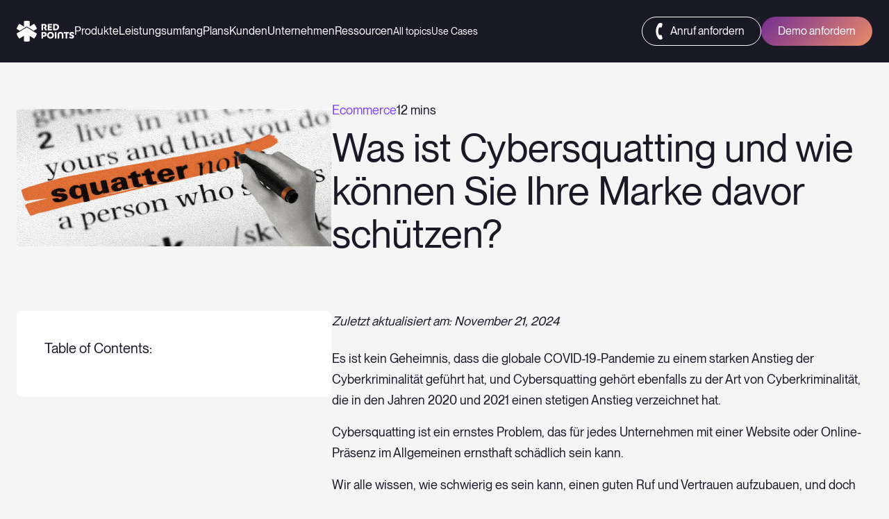

--- FILE ---
content_type: text/html; charset=UTF-8
request_url: https://www.redpoints.com/de/blog/was-ist-cybersquatting/
body_size: 52247
content:
<!DOCTYPE html>
<html lang="de-DE" >
<head><meta charset="UTF-8"><script>if(navigator.userAgent.match(/MSIE|Internet Explorer/i)||navigator.userAgent.match(/Trident\/7\..*?rv:11/i)){var href=document.location.href;if(!href.match(/[?&]nowprocket/)){if(href.indexOf("?")==-1){if(href.indexOf("#")==-1){document.location.href=href+"?nowprocket=1"}else{document.location.href=href.replace("#","?nowprocket=1#")}}else{if(href.indexOf("#")==-1){document.location.href=href+"&nowprocket=1"}else{document.location.href=href.replace("#","&nowprocket=1#")}}}}</script><script>(()=>{class RocketLazyLoadScripts{constructor(){this.v="2.0.4",this.userEvents=["keydown","keyup","mousedown","mouseup","mousemove","mouseover","mouseout","touchmove","touchstart","touchend","touchcancel","wheel","click","dblclick","input"],this.attributeEvents=["onblur","onclick","oncontextmenu","ondblclick","onfocus","onmousedown","onmouseenter","onmouseleave","onmousemove","onmouseout","onmouseover","onmouseup","onmousewheel","onscroll","onsubmit"]}async t(){this.i(),this.o(),/iP(ad|hone)/.test(navigator.userAgent)&&this.h(),this.u(),this.l(this),this.m(),this.k(this),this.p(this),this._(),await Promise.all([this.R(),this.L()]),this.lastBreath=Date.now(),this.S(this),this.P(),this.D(),this.O(),this.M(),await this.C(this.delayedScripts.normal),await this.C(this.delayedScripts.defer),await this.C(this.delayedScripts.async),await this.T(),await this.F(),await this.j(),await this.A(),window.dispatchEvent(new Event("rocket-allScriptsLoaded")),this.everythingLoaded=!0,this.lastTouchEnd&&await new Promise(t=>setTimeout(t,500-Date.now()+this.lastTouchEnd)),this.I(),this.H(),this.U(),this.W()}i(){this.CSPIssue=sessionStorage.getItem("rocketCSPIssue"),document.addEventListener("securitypolicyviolation",t=>{this.CSPIssue||"script-src-elem"!==t.violatedDirective||"data"!==t.blockedURI||(this.CSPIssue=!0,sessionStorage.setItem("rocketCSPIssue",!0))},{isRocket:!0})}o(){window.addEventListener("pageshow",t=>{this.persisted=t.persisted,this.realWindowLoadedFired=!0},{isRocket:!0}),window.addEventListener("pagehide",()=>{this.onFirstUserAction=null},{isRocket:!0})}h(){let t;function e(e){t=e}window.addEventListener("touchstart",e,{isRocket:!0}),window.addEventListener("touchend",function i(o){o.changedTouches[0]&&t.changedTouches[0]&&Math.abs(o.changedTouches[0].pageX-t.changedTouches[0].pageX)<10&&Math.abs(o.changedTouches[0].pageY-t.changedTouches[0].pageY)<10&&o.timeStamp-t.timeStamp<200&&(window.removeEventListener("touchstart",e,{isRocket:!0}),window.removeEventListener("touchend",i,{isRocket:!0}),"INPUT"===o.target.tagName&&"text"===o.target.type||(o.target.dispatchEvent(new TouchEvent("touchend",{target:o.target,bubbles:!0})),o.target.dispatchEvent(new MouseEvent("mouseover",{target:o.target,bubbles:!0})),o.target.dispatchEvent(new PointerEvent("click",{target:o.target,bubbles:!0,cancelable:!0,detail:1,clientX:o.changedTouches[0].clientX,clientY:o.changedTouches[0].clientY})),event.preventDefault()))},{isRocket:!0})}q(t){this.userActionTriggered||("mousemove"!==t.type||this.firstMousemoveIgnored?"keyup"===t.type||"mouseover"===t.type||"mouseout"===t.type||(this.userActionTriggered=!0,this.onFirstUserAction&&this.onFirstUserAction()):this.firstMousemoveIgnored=!0),"click"===t.type&&t.preventDefault(),t.stopPropagation(),t.stopImmediatePropagation(),"touchstart"===this.lastEvent&&"touchend"===t.type&&(this.lastTouchEnd=Date.now()),"click"===t.type&&(this.lastTouchEnd=0),this.lastEvent=t.type,t.composedPath&&t.composedPath()[0].getRootNode()instanceof ShadowRoot&&(t.rocketTarget=t.composedPath()[0]),this.savedUserEvents.push(t)}u(){this.savedUserEvents=[],this.userEventHandler=this.q.bind(this),this.userEvents.forEach(t=>window.addEventListener(t,this.userEventHandler,{passive:!1,isRocket:!0})),document.addEventListener("visibilitychange",this.userEventHandler,{isRocket:!0})}U(){this.userEvents.forEach(t=>window.removeEventListener(t,this.userEventHandler,{passive:!1,isRocket:!0})),document.removeEventListener("visibilitychange",this.userEventHandler,{isRocket:!0}),this.savedUserEvents.forEach(t=>{(t.rocketTarget||t.target).dispatchEvent(new window[t.constructor.name](t.type,t))})}m(){const t="return false",e=Array.from(this.attributeEvents,t=>"data-rocket-"+t),i="["+this.attributeEvents.join("],[")+"]",o="[data-rocket-"+this.attributeEvents.join("],[data-rocket-")+"]",s=(e,i,o)=>{o&&o!==t&&(e.setAttribute("data-rocket-"+i,o),e["rocket"+i]=new Function("event",o),e.setAttribute(i,t))};new MutationObserver(t=>{for(const n of t)"attributes"===n.type&&(n.attributeName.startsWith("data-rocket-")||this.everythingLoaded?n.attributeName.startsWith("data-rocket-")&&this.everythingLoaded&&this.N(n.target,n.attributeName.substring(12)):s(n.target,n.attributeName,n.target.getAttribute(n.attributeName))),"childList"===n.type&&n.addedNodes.forEach(t=>{if(t.nodeType===Node.ELEMENT_NODE)if(this.everythingLoaded)for(const i of[t,...t.querySelectorAll(o)])for(const t of i.getAttributeNames())e.includes(t)&&this.N(i,t.substring(12));else for(const e of[t,...t.querySelectorAll(i)])for(const t of e.getAttributeNames())this.attributeEvents.includes(t)&&s(e,t,e.getAttribute(t))})}).observe(document,{subtree:!0,childList:!0,attributeFilter:[...this.attributeEvents,...e]})}I(){this.attributeEvents.forEach(t=>{document.querySelectorAll("[data-rocket-"+t+"]").forEach(e=>{this.N(e,t)})})}N(t,e){const i=t.getAttribute("data-rocket-"+e);i&&(t.setAttribute(e,i),t.removeAttribute("data-rocket-"+e))}k(t){Object.defineProperty(HTMLElement.prototype,"onclick",{get(){return this.rocketonclick||null},set(e){this.rocketonclick=e,this.setAttribute(t.everythingLoaded?"onclick":"data-rocket-onclick","this.rocketonclick(event)")}})}S(t){function e(e,i){let o=e[i];e[i]=null,Object.defineProperty(e,i,{get:()=>o,set(s){t.everythingLoaded?o=s:e["rocket"+i]=o=s}})}e(document,"onreadystatechange"),e(window,"onload"),e(window,"onpageshow");try{Object.defineProperty(document,"readyState",{get:()=>t.rocketReadyState,set(e){t.rocketReadyState=e},configurable:!0}),document.readyState="loading"}catch(t){console.log("WPRocket DJE readyState conflict, bypassing")}}l(t){this.originalAddEventListener=EventTarget.prototype.addEventListener,this.originalRemoveEventListener=EventTarget.prototype.removeEventListener,this.savedEventListeners=[],EventTarget.prototype.addEventListener=function(e,i,o){o&&o.isRocket||!t.B(e,this)&&!t.userEvents.includes(e)||t.B(e,this)&&!t.userActionTriggered||e.startsWith("rocket-")||t.everythingLoaded?t.originalAddEventListener.call(this,e,i,o):(t.savedEventListeners.push({target:this,remove:!1,type:e,func:i,options:o}),"mouseenter"!==e&&"mouseleave"!==e||t.originalAddEventListener.call(this,e,t.savedUserEvents.push,o))},EventTarget.prototype.removeEventListener=function(e,i,o){o&&o.isRocket||!t.B(e,this)&&!t.userEvents.includes(e)||t.B(e,this)&&!t.userActionTriggered||e.startsWith("rocket-")||t.everythingLoaded?t.originalRemoveEventListener.call(this,e,i,o):t.savedEventListeners.push({target:this,remove:!0,type:e,func:i,options:o})}}J(t,e){this.savedEventListeners=this.savedEventListeners.filter(i=>{let o=i.type,s=i.target||window;return e!==o||t!==s||(this.B(o,s)&&(i.type="rocket-"+o),this.$(i),!1)})}H(){EventTarget.prototype.addEventListener=this.originalAddEventListener,EventTarget.prototype.removeEventListener=this.originalRemoveEventListener,this.savedEventListeners.forEach(t=>this.$(t))}$(t){t.remove?this.originalRemoveEventListener.call(t.target,t.type,t.func,t.options):this.originalAddEventListener.call(t.target,t.type,t.func,t.options)}p(t){let e;function i(e){return t.everythingLoaded?e:e.split(" ").map(t=>"load"===t||t.startsWith("load.")?"rocket-jquery-load":t).join(" ")}function o(o){function s(e){const s=o.fn[e];o.fn[e]=o.fn.init.prototype[e]=function(){return this[0]===window&&t.userActionTriggered&&("string"==typeof arguments[0]||arguments[0]instanceof String?arguments[0]=i(arguments[0]):"object"==typeof arguments[0]&&Object.keys(arguments[0]).forEach(t=>{const e=arguments[0][t];delete arguments[0][t],arguments[0][i(t)]=e})),s.apply(this,arguments),this}}if(o&&o.fn&&!t.allJQueries.includes(o)){const e={DOMContentLoaded:[],"rocket-DOMContentLoaded":[]};for(const t in e)document.addEventListener(t,()=>{e[t].forEach(t=>t())},{isRocket:!0});o.fn.ready=o.fn.init.prototype.ready=function(i){function s(){parseInt(o.fn.jquery)>2?setTimeout(()=>i.bind(document)(o)):i.bind(document)(o)}return"function"==typeof i&&(t.realDomReadyFired?!t.userActionTriggered||t.fauxDomReadyFired?s():e["rocket-DOMContentLoaded"].push(s):e.DOMContentLoaded.push(s)),o([])},s("on"),s("one"),s("off"),t.allJQueries.push(o)}e=o}t.allJQueries=[],o(window.jQuery),Object.defineProperty(window,"jQuery",{get:()=>e,set(t){o(t)}})}P(){const t=new Map;document.write=document.writeln=function(e){const i=document.currentScript,o=document.createRange(),s=i.parentElement;let n=t.get(i);void 0===n&&(n=i.nextSibling,t.set(i,n));const c=document.createDocumentFragment();o.setStart(c,0),c.appendChild(o.createContextualFragment(e)),s.insertBefore(c,n)}}async R(){return new Promise(t=>{this.userActionTriggered?t():this.onFirstUserAction=t})}async L(){return new Promise(t=>{document.addEventListener("DOMContentLoaded",()=>{this.realDomReadyFired=!0,t()},{isRocket:!0})})}async j(){return this.realWindowLoadedFired?Promise.resolve():new Promise(t=>{window.addEventListener("load",t,{isRocket:!0})})}M(){this.pendingScripts=[];this.scriptsMutationObserver=new MutationObserver(t=>{for(const e of t)e.addedNodes.forEach(t=>{"SCRIPT"!==t.tagName||t.noModule||t.isWPRocket||this.pendingScripts.push({script:t,promise:new Promise(e=>{const i=()=>{const i=this.pendingScripts.findIndex(e=>e.script===t);i>=0&&this.pendingScripts.splice(i,1),e()};t.addEventListener("load",i,{isRocket:!0}),t.addEventListener("error",i,{isRocket:!0}),setTimeout(i,1e3)})})})}),this.scriptsMutationObserver.observe(document,{childList:!0,subtree:!0})}async F(){await this.X(),this.pendingScripts.length?(await this.pendingScripts[0].promise,await this.F()):this.scriptsMutationObserver.disconnect()}D(){this.delayedScripts={normal:[],async:[],defer:[]},document.querySelectorAll("script[type$=rocketlazyloadscript]").forEach(t=>{t.hasAttribute("data-rocket-src")?t.hasAttribute("async")&&!1!==t.async?this.delayedScripts.async.push(t):t.hasAttribute("defer")&&!1!==t.defer||"module"===t.getAttribute("data-rocket-type")?this.delayedScripts.defer.push(t):this.delayedScripts.normal.push(t):this.delayedScripts.normal.push(t)})}async _(){await this.L();let t=[];document.querySelectorAll("script[type$=rocketlazyloadscript][data-rocket-src]").forEach(e=>{let i=e.getAttribute("data-rocket-src");if(i&&!i.startsWith("data:")){i.startsWith("//")&&(i=location.protocol+i);try{const o=new URL(i).origin;o!==location.origin&&t.push({src:o,crossOrigin:e.crossOrigin||"module"===e.getAttribute("data-rocket-type")})}catch(t){}}}),t=[...new Map(t.map(t=>[JSON.stringify(t),t])).values()],this.Y(t,"preconnect")}async G(t){if(await this.K(),!0!==t.noModule||!("noModule"in HTMLScriptElement.prototype))return new Promise(e=>{let i;function o(){(i||t).setAttribute("data-rocket-status","executed"),e()}try{if(navigator.userAgent.includes("Firefox/")||""===navigator.vendor||this.CSPIssue)i=document.createElement("script"),[...t.attributes].forEach(t=>{let e=t.nodeName;"type"!==e&&("data-rocket-type"===e&&(e="type"),"data-rocket-src"===e&&(e="src"),i.setAttribute(e,t.nodeValue))}),t.text&&(i.text=t.text),t.nonce&&(i.nonce=t.nonce),i.hasAttribute("src")?(i.addEventListener("load",o,{isRocket:!0}),i.addEventListener("error",()=>{i.setAttribute("data-rocket-status","failed-network"),e()},{isRocket:!0}),setTimeout(()=>{i.isConnected||e()},1)):(i.text=t.text,o()),i.isWPRocket=!0,t.parentNode.replaceChild(i,t);else{const i=t.getAttribute("data-rocket-type"),s=t.getAttribute("data-rocket-src");i?(t.type=i,t.removeAttribute("data-rocket-type")):t.removeAttribute("type"),t.addEventListener("load",o,{isRocket:!0}),t.addEventListener("error",i=>{this.CSPIssue&&i.target.src.startsWith("data:")?(console.log("WPRocket: CSP fallback activated"),t.removeAttribute("src"),this.G(t).then(e)):(t.setAttribute("data-rocket-status","failed-network"),e())},{isRocket:!0}),s?(t.fetchPriority="high",t.removeAttribute("data-rocket-src"),t.src=s):t.src="data:text/javascript;base64,"+window.btoa(unescape(encodeURIComponent(t.text)))}}catch(i){t.setAttribute("data-rocket-status","failed-transform"),e()}});t.setAttribute("data-rocket-status","skipped")}async C(t){const e=t.shift();return e?(e.isConnected&&await this.G(e),this.C(t)):Promise.resolve()}O(){this.Y([...this.delayedScripts.normal,...this.delayedScripts.defer,...this.delayedScripts.async],"preload")}Y(t,e){this.trash=this.trash||[];let i=!0;var o=document.createDocumentFragment();t.forEach(t=>{const s=t.getAttribute&&t.getAttribute("data-rocket-src")||t.src;if(s&&!s.startsWith("data:")){const n=document.createElement("link");n.href=s,n.rel=e,"preconnect"!==e&&(n.as="script",n.fetchPriority=i?"high":"low"),t.getAttribute&&"module"===t.getAttribute("data-rocket-type")&&(n.crossOrigin=!0),t.crossOrigin&&(n.crossOrigin=t.crossOrigin),t.integrity&&(n.integrity=t.integrity),t.nonce&&(n.nonce=t.nonce),o.appendChild(n),this.trash.push(n),i=!1}}),document.head.appendChild(o)}W(){this.trash.forEach(t=>t.remove())}async T(){try{document.readyState="interactive"}catch(t){}this.fauxDomReadyFired=!0;try{await this.K(),this.J(document,"readystatechange"),document.dispatchEvent(new Event("rocket-readystatechange")),await this.K(),document.rocketonreadystatechange&&document.rocketonreadystatechange(),await this.K(),this.J(document,"DOMContentLoaded"),document.dispatchEvent(new Event("rocket-DOMContentLoaded")),await this.K(),this.J(window,"DOMContentLoaded"),window.dispatchEvent(new Event("rocket-DOMContentLoaded"))}catch(t){console.error(t)}}async A(){try{document.readyState="complete"}catch(t){}try{await this.K(),this.J(document,"readystatechange"),document.dispatchEvent(new Event("rocket-readystatechange")),await this.K(),document.rocketonreadystatechange&&document.rocketonreadystatechange(),await this.K(),this.J(window,"load"),window.dispatchEvent(new Event("rocket-load")),await this.K(),window.rocketonload&&window.rocketonload(),await this.K(),this.allJQueries.forEach(t=>t(window).trigger("rocket-jquery-load")),await this.K(),this.J(window,"pageshow");const t=new Event("rocket-pageshow");t.persisted=this.persisted,window.dispatchEvent(t),await this.K(),window.rocketonpageshow&&window.rocketonpageshow({persisted:this.persisted})}catch(t){console.error(t)}}async K(){Date.now()-this.lastBreath>45&&(await this.X(),this.lastBreath=Date.now())}async X(){return document.hidden?new Promise(t=>setTimeout(t)):new Promise(t=>requestAnimationFrame(t))}B(t,e){return e===document&&"readystatechange"===t||(e===document&&"DOMContentLoaded"===t||(e===window&&"DOMContentLoaded"===t||(e===window&&"load"===t||e===window&&"pageshow"===t)))}static run(){(new RocketLazyLoadScripts).t()}}RocketLazyLoadScripts.run()})();</script>
	
	<meta name="viewport" content="width=device-width" test="test">
	<title>Was ist Cybersquatting und wie können Sie Ihre Marke davor schützen? - Red Points</title>
<link crossorigin data-rocket-preload as="font" href="https://www.redpoints.com/wp-content/themes/redpoints/fonts/PPNeueMontreal-Bold.woff2" rel="preload"><link rel="preload" data-rocket-preload as="image" href="https://www.redpoints.com/wp-content/uploads/2022/06/red-points-blog-what-is-cybersquatting-1.jpg" imagesrcset="https://www.redpoints.com/wp-content/uploads/2022/06/red-points-blog-what-is-cybersquatting-1.jpg 1580w, https://www.redpoints.com/wp-content/uploads/2022/06/red-points-blog-what-is-cybersquatting-1-300x131.jpg 300w, https://www.redpoints.com/wp-content/uploads/2022/06/red-points-blog-what-is-cybersquatting-1-1024x447.jpg 1024w, https://www.redpoints.com/wp-content/uploads/2022/06/red-points-blog-what-is-cybersquatting-1-768x335.jpg 768w, https://www.redpoints.com/wp-content/uploads/2022/06/red-points-blog-what-is-cybersquatting-1-1536x671.jpg 1536w" imagesizes="(max-width: 1580px) 100vw, 1580px" fetchpriority="high">
	<link rel="icon" href="https://www.redpoints.com/wp-content/themes/redpoints/images/favicon.svg" >

	<!-- Preload Fonts -->

	<!-- Google tag manager -->
	<script type="rocketlazyloadscript">(function(w,d,s,l,i){w[l]=w[l]||[];w[l].push({'gtm.start': new Date().getTime(),event:'gtm.js'}); var f=d.getElementsByTagName(s)[0], j=d.createElement(s),dl=l!='dataLayer'?'&l='+l:'';j.async=true;j.src='https://www.googletagmanager.com/gtm.js?id='+i+dl;f.parentNode.insertBefore(j,f); })(window,document,'script','dataLayer','GTM-5HMFCR');</script>
	<script type="rocketlazyloadscript">window.dataLayer = window.dataLayer || [];function gtag(){dataLayer.push(arguments);}</script>
	<style>
@charset "UTF-8";
@font-face{font-family:"PP Neue Montreal";src:url("/wp-content/themes/redpoints/fonts/PPNeueMontreal-Bold.woff2") format("woff2"), url("/wp-content/themes/redpoints/fonts/PPNeueMontreal-Bold.woff") format("woff"), url("/wp-content/themes/redpoints/fonts/PPNeueMontreal-Bold.ttf") format("truetype"), url("/wp-content/themes/redpoints/fonts/PPNeueMontreal-Bold.otf") format("otf");font-weight:700;font-style:normal;font-display:swap}@font-face{font-family:"PP Neue Montreal";src:url("/wp-content/themes/redpoints/fonts/PPNeueMontreal-Medium.woff2") format("woff2"), url("/wp-content/themes/redpoints/fonts/PPNeueMontreal-Medium.woff") format("woff"), url("/wp-content/themes/redpoints/fonts/PPNeueMontreal-Medium.ttf") format("truetype"), url("/wp-content/themes/redpoints/fonts/PPNeueMontreal-Medium.otf") format("otf");font-weight:500;font-style:normal;font-display:swap}@font-face{font-family:"PP Neue Montreal";src:url("/wp-content/themes/redpoints/fonts/PPNeueMontreal-Regular.woff2") format("woff2"), url("/wp-content/themes/redpoints/fonts/PPNeueMontreal-Regular.woff") format("woff"), url("/wp-content/themes/redpoints/fonts/PPNeueMontreal-Regular.ttf") format("truetype"), url("/wp-content/themes/redpoints/fonts/PPNeueMontreal-Regular.otf") format("otf");font-weight:400;font-style:normal;font-display:swap}:root{--title-extralarge-size: 68px;--title-extralarge-lineheight: 72px;--title-large-size: 48px;--title-large-lineheight: 56px;--title-regular-size: 30px;--title-regular-lineheight: 38px;--title-medium-size: 24px;--title-medium-lineheight: 32px;--title-small-size: 24px;--title-small-lineheight: 32px;--text-large-size: 30px;--text-large-lineheight: 38px;--text-regular-size: 18px;--text-regular-lineheight: 26px;--text-small-size: 16px;--text-small-lineheight: 24px;--text-extrasmall-size: 14px;--text-extrasmall-lineheight: 22px;--section-spacing: 70px;--margin-section-extralarge: 90px;--margin-section-large: 60px;--margin-section-medium: 45px;--margin-section-regular: 30px;--margin-section-small: 15px;--menu-items-size: 14px;--font-condensed: "proxima-nova-extra-condensed", helveticaroman, Arial, sans-serif;--black: #4D453F;--dark-gray: #716A64;--light-gray: #948F8C;--cream: #F6F3E9;--white: #FFFFFF;--salmon: #FF9B63;--orange: #E8743A;--red: #FF7474;--green: #44AF69;--bold: 700;--medium: 500;--regular: 400;--title-extralarge-size--nb: 56px;--title-extralarge-lineheight--nb: 62px;--title-large-size--nb: 36px;--title-large-lineheight--nb: 42px;--title-regular-size--nb: 28px;--title-regular-lineheight--nb: 36px;--title-small-size--nb: 24px;--title-small-lineheight--nb: 32px;--text-large-size--nb: 20px;--text-large-lineheight--nb: 28px;--text-regular-size--nb: 18px;--text-regular-lineheight--nb: 30px;--text-small-size--nb: 16px;--text-small-lineheight--nb: 24px;--text-extrasmall-size--nb: 14px;--text-extrasmall-lineheight--nb: 22px;--primary-font-family--nb: "PP Neue Montreal";--large-letter-spacing: 3px}@media (max-width:880px){:root{--title-extralarge-size: 50px;--title-extralarge-lineheight: 58px;--title-large-size: 46px;--title-large-lineheight: 52px;--title-regular-size: 28px;--title-regular-lineheight: 38px;--title-medium-size: 24px;--title-medium-lineheight: 32px;--title-small-size: 20px;--title-small-lineheight: 28px;--text-large-size:18px;--text-large-lineheight:28px;--text-regular-size:16px;--text-regular-lineheight:22px;--text-small-size:14px;--text-small-lineheight:16px;--text-extrasmall-size: 12px;--text-extrasmall-lineheight: 14px;--section-spacing: 60px;--text-small-lineheight:16px}}@media (max-width:600px){:root{--title-extralarge-size--nb: 32px;--title-extralarge-lineheight--nb: 35px;--title-large-size--nb: 24px;--title-large-lineheight--nb: 32px;--title-regular-size--nb: 24px;--title-regular-lineheight--nb: 32px;--title-small-size--nb: 20px;--title-small-lineheight--nb: 28px}}@media (max-width:460px){:root{--title-extralarge-size: 46px;--title-extralarge-lineheight: 52px;--title-large-size: 32px;--title-large-lineheight: 35px;--title-medium-size: 24px;--title-medium-lineheight: 32px;--title-regular-size: 20px;--title-regular-lineheight: 25px;--title-small-size: 18px;--title-small-lineheight: 22px}}*{margin:0;padding:0;max-height:100000px}ul,ol,dl,p,h1,h2,h3,h4,h5,h6,address,form,table,blockquote,applet,embed,object,iframe,frameset{margin:0 0 14px}html,body,div,span,applet,embed,object,iframe,frameset,p,q,blockquote,sub,sup,a,abbr,acronym,font,img,small,center,h1,h2,h3,h4,h5,h6,b,strong,big,u,ins,i,cite,em,var,dfn,address,s,strike,del,dl,dt,dd,ol,ul,li,pre,code,kbd,samp,tt,fieldset,legend,form,label,table,caption,tbody,tfoot,thead,tr,th,td,article,aside,canvas,details,figcaption,figure,footer,header,hgroup,menu,nav,section,summary,time,mark,audio,video{border:0;background:none}body{font-size:var(--text-regular-size--nb);line-height:var(--text-regular-lineheight--nb);font-family:var(--primary-font-family--nb);margin:0;color:var(--black);background:var(--cream);min-width:320px;-webkit-text-size-adjust:100%;-ms-text-size-adjust:none;font-weight:var(--regular);-webkit-font-smoothing:antialiased}input[type=text],input[type=password],input[type=email],input[type=search],input[type=file],textarea{-webkit-appearance:none}input[type=submit]{-webkit-appearance:none}input[type=submit]{font:14px/16px var(--primary-font-family--nb);text-transform:uppercase;border-radius:0;text-shadow:none;-webkit-box-shadow:none;box-shadow:none;background:#a2a2a0;outline:none;background:#618aa6;color:var(--white);border:0;margin:0}.img img{max-width:100%}img{border-style:none}a{text-decoration:none;outline:none;transition:var(--transition-regular);color:unset}a:hover{text-decoration:underline}form,fieldset{margin:0;padding:0;border-style:none}header,footer,article,section,nav,figure,aside,main{display:block}figure{margin:0;padding:0}input,textarea,select{font:100% var(--primary-font-family--nb);vertical-align:middle;color:#000;overflow:auto}input::-moz-focus-inner{border:0;padding:0}label{vertical-align:middle}button,input{width:auto;overflow:visible}button::-moz-focus-inner{padding:0;border:0}h1,h2,h3,h4,h5,h6,b,strong,th{font-weight:var(--bold)}h1{font-size:200%}h2{font-size:150%}h3{font-size:120%}h4{font-size:110%}h5{font-size:100%}h6{font-size:90%}i,cite,em,var,dfn,address{font-style:italic}u,ins{text-decoration:underline}s,strike,del{text-decoration:line-through}blockquote p q{font-size:1.3em;color:#8A9396}blockquote,blockquote:before,blockquote:after,q,q:before,q:after{quotes:none}blockquote:before,blockquote:after,q:before,q:after{content:"";display:inherit}blockquote{border:0;padding-left:0;margin-left:0;font:italic 18px/22px "Times New Roman", Times, serif;color:#444}blockquote cite{display:block;text-align:right;padding:5px 0 0;font-weight:bold}table,caption,tbody,tfoot,thead,tr,th,td{border-collapse:collapse;border-spacing:0}th,td{border:1px solid #ccc;padding:3px 7px;text-align:left;vertical-align:top}th{border-color:#999;text-align:center;vertical-align:middle}.odd td{background:#efefef}ul{margin-left:1px}ul ul,ul ol,ol ul,ol ol{padding-left:18px;margin:0}ul li,ol li{list-style-position:inside}ul>li{list-style-type:disc}dl dt{float:left;clear:left;padding-right:4px;font-weight:bold}p{font-size:var(--text-regular-size);line-height:var(--text-regular-lineheight);font-weight:var(--regular)}p a{color:var(--green)}strong{font-weight:var(--bold)}section{padding:var(--section-spacing) 0px}section:first-of-type{padding-top:calc(var(--section-spacing) * 2)}.hidden{display:none}.wistia_embed section{padding:unset !important}*{box-sizing:border-box}.container{max-width:1200px;padding:0px 24px;margin:0 auto}.container-large{max-width:1650px;padding:0px 25px;margin:0 auto}.container-full{width:90%;margin:0 auto}.flex-row{display:flex}.flex-row--space{justify-content:space-between}.flex-row--even{justify-content:space-evenly}.flex-row--around{justify-content:space-around}.flex-row--center{justify-content:center}.flex-row--reverse{flex-direction:row-reverse}.flex-row--right{justify-content:flex-end}.flex-column--center,.flex-row--vcenter{align-items:center}.flex-row--vtop{align-items:flex-start}.flex-row--vbottom{align-items:flex-end}.flex-row--wrap{flex-wrap:wrap}.flex-row--grow{flex-grow:1}.flex-column{display:flex;flex-direction:column}.flex-column--left{align-items:flex-start}.col-4{width:22%}.col-3{width:30%}.col-2{width:47%}.just-mobile{display:none}@media (max-width:1040px){.flex-row--xs-wrap{flex-wrap:wrap}.flex-row--xs-center{justify-content:center}.col-md-2{width:48%}.col-md-1{width:100%}.just-mobile{display:block}.flex-row--md-reverse{flex-direction:column-reverse}}@media (max-width:800px){.flex-row--xs-wrap{flex-wrap:wrap}.col-xs-1{width:100%;margin-bottom:30px}.col-xs-1:last-child{margin-bottom:0px}.col-xs-2{width:48%;margin-top:30px}section{padding:40px 0px}}.popup{border-radius:var(--border-radius-regular);padding:var(--margin-large)}.popup__title{font-size:var(--title-medium-size--nb);line-height:var(--title-medium-lineheight--nb);font-weight:var(--medium);margin-bottom:var(--margin-small) !important}.popup__logo{display:flex;width:100%;max-width:129px;margin-bottom:var(--margin-section-regular)}.popup__logo img{width:100%;height:auto;object-fit:contain}@media (max-width:500px){.popup{padding:var(--margin-section-regular)}}#popup-cta{background-color:var(--white);color:var(--black);border-radius:25px;padding:var(--margin-section-regular);width:100%;max-width:590px;height:auto}#popup-cta .popup-container{position:relative}#popup-cta .nb-formHubspot .hs-richtext.hs-main-font-element span{color:var(--light-gray) !important}#popup-cta .nb-formHubspot .hs-richtext.hs-main-font-element a{color:var(--green) !important}#popup-cta .popup__logo{filter:brightness(0);opacity:0.6}#popup-cta .popup__title{font-size:var(--title-large-size--nb);line-height:var(--title-large-lineheight--nb);font-weight:var(--medium);margin-bottom:var(--margin-section-small) !important}#popup-cta .popup__form-step-title{font-size:var(--text-large-size--nb);line-height:var(--text-large-lineheight--nb);margin:0 0 var(--margin-section-regular);margin:-4px 0 var(--margin-section-medium);color:var(--dark-35)}#popup-cta .popup__ctas{display:flex;gap:var(--margin-small);justify-content:space-between;padding:var(--margin-regular);border-radius:var(--border-radius-regular);background-color:var(--dark-90)}#popup-cta .popup__ctas-title{font-size:var(--text-extrasmall-size--nb);line-height:var(--text-extrasmall-lineheight--nb);margin:-10px 0 var(--margin-regular) !important;color:var(--dark-60) !important}#popup-cta .popup__ctas-item{width:100%;background-color:var(--dark);padding:var(--margin-small);border-radius:var(--border-radius-small);display:flex;flex-direction:column;align-items:start;text-decoration:none !important}#popup-cta .popup__ctas-item--ia-chat{-webkit-animation:glow-gradient 2.1s linear infinite;animation:glow-gradient 2.1s linear infinite;background:-o-linear-gradient(315deg, #5D2EE6, #783291, #FF9B63, #5D2EE6, #5D2EE6, #783291, #FF9B63, #5D2EE6);background:linear-gradient(135deg, #5D2EE6, #783291, #FF9B63, #5D2EE6, #5D2EE6, #783291, #FF9B63, #5D2EE6);background-size:800% 800%}#popup-cta .popup__ctas-item--ia-chat .popup__ctas-item-text{color:var(--grey)}#popup-cta .popup__ctas-item-icon{display:flex;width:24px;aspect-ratio:1;margin-bottom:var(--margin-small)}#popup-cta .popup__ctas-item-title{font-size:var(--text-small-size--nb);line-height:var(--text-small-lineheight--nb);margin:0;font-weight:var(--medium)}#popup-cta .popup__ctas-item-text{font-size:var(--text-ultrtasmall-size--nb);line-height:var(--text-ultrtasmall-lineheight--nb);margin:var(--margin-extrasmall) 0 0;color:var(--white-80);flex-grow:1}#popup-cta .popup__ctas-item-subtext{font-size:var(--text-ultrtasmall-size--nb);line-height:var(--text-ultrtasmall-lineheight--nb);margin:var(--margin-small) 0 0}#popup-cta .popup__ctas-item-button{margin-top:var(--margin-small)}#popup-cta .popup__ctas-item-button:not(.button--transparent-white):hover{color:var(--white);border-color:var(--white)}#popup-cta .popup__ai-chat{display:none;width:100%}#popup-cta .ai-assistant{text-align:center;width:100%;margin:var(--margin-regular) 0}#popup-cta .ai-assistant h3{font-size:var(--title-medium-size--nb);line-height:var(--title-regular-lineheight--nb);font-weight:var(--medium)}#popup-cta .ai-assistant .ai-controls{display:flex;justify-content:center;align-items:center;gap:var(--margin-extrasmall);margin:var(--margin-medium) 0}#popup-cta .ai-assistant button{appearance:none;font-family:var(--primary-font-family--nb);background-color:transparent;border:1px solid var(--white);padding:6px 12px;border-radius:var(--border-radius-large);color:var(--white);font-size:var(--text-extrasmall-size--nb);line-height:var(--text-extrasmall-lineheight--nb);transition:var(--transition-regular)}#popup-cta .ai-assistant button:disabled{opacity:0.2}#popup-cta .ai-assistant button:not(:disabled):hover{cursor:pointer;background-color:var(--white);color:var(--dark)}#popup-cta .ai-assistant p{font-size:var(--text-ultrtasmall-size--nb);line-height:var(--text-ultrtasmall-lineheight--nb);margin:0}#popup-cta .ai-assistant p span{color:var(--white-80)}#popup-cta .ai-assistant p+#popup-cta .ai-assistant p{margin-top:var(--margin-extrasmall)}#popup-cta .hs-input.hs-fieldtype-intl-phone{display:flex;gap:8px}#popup-cta .hs-input.hs-fieldtype-intl-phone select{max-width:140px;padding-right:34px !important;background-image:var(--wpr-bg-dd37d52f-bb07-4a94-a9cb-c6e016d7373c);background-repeat:no-repeat;background-position:calc(100% - 10px) center !important;background-size:10px;border-radius:8px !important}#popup-cta .hs-input:not([type="checkbox"]):not([type="radio"]):not(.hs-fieldtype-intl-phone){border-radius:8px}#popup-cta .hs-richtext.hs-main-font-element p{font-size:12px !important;line-height:20px !important}#popup-cta .hs-richtext.hs-main-font-element span{display:inline}@media (max-width:500px){#popup-cta .popup__ctas{flex-wrap:wrap}}.nb-formHubspot fieldset{max-width:100% !important}.nb-formHubspot .form-columns-2{display:flex;gap:var(--margin-section-small)}.nb-formHubspot .form-columns-2 .hs-form-field{width:100% !important}.nb-formHubspot .hs-form-field{margin-bottom:15px !important}.nb-formHubspot label{font-size:var(--text-small-size--nb);line-height:var(--text-small-lineheight--nb);color:var(--black);opacity:0.6}.nb-formHubspot .input{margin-top:5px}.nb-formHubspot .hs-input:not([type="checkbox"]):not([type="radio"]):not(.hs-fieldtype-intl-phone){appearance:none;background-color:transparent;padding:12px 20px;border:1px solid var(--black);border-radius:100px;color:var(--black);opacity:0.6;font-size:var(--text-small-size--nb);line-height:var(--text-small-lineheight--nb);width:100% !important;box-sizing:border-box}.nb-formHubspot .hs-input:not([type="checkbox"]):not([type="radio"]):not(.hs-fieldtype-intl-phone):active,.nb-formHubspot .hs-input:not([type="checkbox"]):not([type="radio"]):not(.hs-fieldtype-intl-phone):focus{opacity:1;outline:none}.nb-formHubspot .hs-form-radio{list-style:none}.nb-formHubspot .hs-input[type="radio"]{margin-right:5px;top:-2px;position:relative}.nb-formHubspot .inputs-list.multi-container .hs-form-checkbox{list-style:none}.nb-formHubspot .hs-richtext.hs-main-font-element{font-size:14px;max-width:500px;line-height:22px;margin-bottom:0}.nb-formHubspot .hs-richtext.hs-main-font-element p{font-size:12px !important;line-height:20px !important}.nb-formHubspot .hs-richtext.hs-main-font-element p:last-child{margin-bottom:0 !important}.hs-form-field.hs-fieldtype-select .input{position:relative}.hs-form-field.hs-fieldtype-select .input:after{content:"";position:absolute;width:13px;height:8px;top:calc(50% - 4px);right:20px;background-image:var(--wpr-bg-3af625db-c37a-46c6-91b0-6589beb7def7);background-repeat:no-repeat;background-size:contain;background-position:center;opacity:0.6}.nb-formHubspot select.hs-input{border-radius:15px !important}.nb-formHubspot select.hs-input option{font-family:arial}.nb-formHubspot select.hs-input.correct{background-position:92% 7px !important}.nb-formHubspot .hs-error-msgs li{list-style:none}.nb-formHubspot .hs-error-msgs label{color:var(--red) !important;font-size:12px;line-height:20px;font-weight:var(--medium);position:relative;left:-5px;margin-top:5px;margin-left:5px;margin-bottom:-10px !important;display:block}.nb-formHubspot textarea.hs-input{border-radius:10px !important}.nb-formHubspot .hs-submit{margin-top:var(--margin-section-extrasmall)}.nb-steps-form-video-banner__form-container:last-child .nb-formHubspot .hs-button{padding:15px 40px !important;background-image:none}.nb-formHubspot input[type="checkbox"],.nb-formHubspot.hs-embed-form .hs-form-booleancheckbox-display input[type="checkbox"]{appearance:none;width:15px !important;height:15px;background-image:var(--wpr-bg-dde84c22-746d-43ff-ba5e-65dc298e3b88);background-repeat:no-repeat;background-size:contain;background-position:center;cursor:pointer;top:3px !important;margin-right:10px !important}.nb-formHubspot input[type="checkbox"]:checked{background-image:var(--wpr-bg-e79f32c5-b1d7-4b03-921a-7856bbce05f4), var(--wpr-bg-32ed15c9-65b4-40a9-adcc-950303720f9e) !important;background-size:contain, 11px !important}.nb-formHubspot .hs-form-booleancheckbox{list-style:none !important}.nb-formHubspot .hs-form-booleancheckbox-display span{font-size:var(--text-extrasmall-size);line-height:var(--text-extrasmall-lineheight--nb)}.nb-formHubspot .hs-form-booleancheckbox-display span a{color:var(--bold);text-decoration:underline;text-transform:capitalize}#CybotCookiebotDialogHeader{display:none !important}#CybotCookiebotDialog{font-family:"proxima-nova"}#CybotCookiebotDialog p{font-weight:300 !important}.CybotCookiebotDialogNavItem{list-style:none !important}#CybotCookiebotDialogPoweredByText{display:none !important}.menu{display:flex;align-items:center;gap:var(--margin-regular);margin:0}.menu>li{list-style:none;margin:0}.menu>li:not(.menu-button) .item{display:block;margin:0;cursor:pointer;max-width:max-content}.menu>li:not(.menu-button) .item .item__title{transition:var(--transition-regular);margin:0}.menu>li:not(.menu-button) .item:hover{text-decoration:none}.menu>li:not(.menu-button) .item:hover .item__title{opacity:0.5}.menu>li.sub-menu--open>.item .item__title{opacity:0.5}:root{--orange-dark: #E8743A;--orange-dark-70: #EF9E75;--orange-dark-40: #F6C7B0;--orange-dark-10: #FDF1EB;--orange-light: #FF9B63;--purple--30: #3300AD;--purple--10: #5A14FF;--purple: #7E47FF;--purple-90: #A078FF;--purple-80: #D0BDFF;--dark-85: #4D453F;--dark-60: #7F7974;--dark-35: #B8B5B2;--dark-10: #F2F2F2;--white: #FFFFFF;--white-80: #A7A7A7;--dark: #1A1926;--dark-90: #292830;--dark-80: #5C5B66;--grey: #D3D3D3;--grey-50: #F5F5F5;--gradient: linear-gradient(104.02deg, #5D2EE6 0%, #783291 50%, #FF9B63 100%);--gradient-light-bg: linear-gradient(89.99deg, #2E0DA6 0.01%, #AA46CE 50%, #FF9B63 99.99%);--gradient-dark-bg: linear-gradient(89.99deg, #5061FF 0.01%, #AA46CE 50%, #FF9B63 99.99%);--title-ultralarge-size--nb: 64px;--title-ultralarge-lineheight--nb: 66px;--title-medium-size--nb: 32px;--title-medium-lineheight--nb: 35px;--text-ultrtasmall-size--nb: 12px;--text-ultrtasmall-lineheight--nb: 20px;--large-letter-spacing: 3px;--margin-extraextralarge: 128px;--margin-extralarge: 80px;--margin-large: 40px;--margin-medium: 32px;--margin-regular: 24px;--margin-small: 16px;--margin-extrasmall: 8px;--section-spacing-regular: 80px;--container-regular: 1328px;--border-radius-small: 8px;--border-radius-regular: 16px;--border-radius-large: 24px;--box-shadow-regular: 0px 30px 40px rgba(0, 0, 0, 0.1);--transition-regular: all 0.2s linear}@media (max-width:600px){:root{--title-ultralarge-size--nb: 36px;--title-ultralarge-lineheight--nb: 42px;--section-spacing-regular: var(--margin-large)}}body{color:var(--dark);background:var(--grey-50);font-size:var(--text-small-size--nb);line-height:var(--text-small-lineheight--nb)}section{padding:var(--section-spacing-regular) 0;position:relative;overflow:hidden}section:first-of-type{padding-top:calc(var(--section-spacing-regular)*1.8)}@media (max-width:1000px){section:first-of-type{padding-top:calc(var(--section-spacing-regular)*1.4)}}section .img img,section img{width:100%;height:auto;object-fit:contain}.container{max-width:var(--container-regular);margin:0 auto;padding:0 var(--margin-regular)}a{text-decoration:none;outline:0;transition:var(--transition-regular);color:unset}a:hover{text-decoration:underline}p{font-size:var(--text-small-size--nb);line-height:var(--text-small-lineheight--nb)}@media (max-width:600px){section:first-of-type{padding-top:calc(var(--section-spacing-regular)*2.6)}.responsive-menu{padding:var(--margin-regular) !important}}[data-appear]:not([data-appear-batch]):not([custom]),[data-appear-batch-item]{opacity:0}.scroll-effect-bg{position:absolute;z-index:0;pointer-events:none}.menu{display:flex;align-items:center;gap:var(--margin-regular);margin:0}.menu>li{list-style:none;margin:0}.menu>li:not(.menu-button) .item{display:block;margin:0;cursor:pointer;max-width:max-content}.menu>li:not(.menu-button) .item .item__title{transition:var(--transition-regular);margin:0}.menu>li:not(.menu-button) .item:hover{text-decoration:none}.menu>li:not(.menu-button) .item:hover .item__title{opacity:0.5}.menu>li.sub-menu--open>.item .item__title{opacity:0.5}ai-icon{content:"";display:inline-block;width:14px;height:14px;background-image:var(--wpr-bg-595e264d-cb7d-4a35-b759-e7066a08a447);background-size:contain;background-repeat:no-repeat;margin-right:var(--margin-extrasmall)}@media (min-width:880px){.newsletter-bar-visible section:first-of-type{padding-top:calc(var(--section-spacing-regular)*3)}}@media (max-width:880px){.newsletter-bar{display:none}}.page-title{font-size:var(--title-extralarge-size--nb);line-height:var(--title-extralarge-lineheight--nb);font-weight:var(--medium);margin-bottom:var(--margin-medium)}.page-subtitle{font-size:var(--text-large-size--nb);line-height:var(--text-large-lineheight--nb);text-transform:unset;letter-spacing:normal;font-weight:var(--regular);margin:var(--margin-regular) 0 var(--margin-medium)}.page-subtitle p{font-size:var(--text-large-size--nb);line-height:var(--text-large-lineheight--nb)}.page-subtitle>:last-child{margin-bottom:0}.page-title+.page-subtitle{margin-top:-24px}.page-title.align-center,.page-subtitle.align-center{max-width:850px;margin-inline:auto}.pre-title{font-size:var(--text-ultrtasmall-size--nb);line-height:var(--text-ultrtasmall-lineheight--nb);letter-spacing:0.12em;text-transform:uppercase;margin-bottom:var(--margin-regular)}.section-title{font-size:var(--title-large-size--nb);line-height:var(--title-large-lineheight--nb);font-weight:var(--medium);margin-bottom:var(--margin-large);max-width:720px}.section-title span{background:var(--gradient-dark-bg);-webkit-background-clip:text;-webkit-text-fill-color:transparent}.section-subtitle{font-size:var(--text-small-size--nb);line-height:var(--text-small-lineheight--nb);font-weight:var(--regular);margin:var(--margin-small) 0 var(--margin-extralarge);color:var(--dark-80);max-width:720px}.section-title+.section-subtitle{margin-top:-30px}.section-title:has(+ .button,+.button-container){margin-bottom:var(--margin-regular)}.section-subtitle:has(+ .button,+.button-container){margin-bottom:var(--margin-medium)}.section-title+.button,.section-title+.button.button--black,.nb-formHubspot .section-title+.hs-button.primary.large,.menu-button .section-title+.item__title,.footer .menu-button .section-title+.item__title,.section-subtitle+.button,.section-subtitle+.button.button--black,.nb-formHubspot .section-subtitle+.hs-button.primary.large,.menu-button .section-subtitle+.item__title,.footer .menu-button .section-subtitle+.item__title{margin-bottom:var(--section-spacing-regular)}.section-title.align-center,.section-subtitle.align-center{margin-inline:auto}.subsection-title{font-size:var(--title-small-size--nb);line-height:var(--title-small-lineheight--nb);font-weight:var(--regular);margin-bottom:var(--margin-regular)}@media (max-width:700px){.subsection-title{margin-bottom:var(--margin-extrasmall)}}.align-center{text-align:center}.button-container{gap:var(--margin-small) var(--margin-regular);margin:0}.button,.button.button--black,.nb-formHubspot .hs-button.primary.large,.menu-button .item__title,.footer .menu-button .item__title{display:inline-block;cursor:pointer;font-size:var(--text-small-size--nb);line-height:var(--text-small-lineheight--nb);font-weight:var(--regular);text-align:center;padding:8px 23px !important;border:1px solid transparent;border-radius:var(--border-radius-large);transition:var(--transition-regular);-webkit-box-sizing:border-box;box-sizing:border-box;color:var(--white);-webkit-animation:glow-gradient 2.1s linear infinite;animation:glow-gradient 2.1s linear infinite;background:-o-linear-gradient(315deg, #5D2EE6, #783291, #FF9B63, #5D2EE6, #5D2EE6, #783291, #FF9B63, #5D2EE6);background:linear-gradient(135deg, #5D2EE6, #783291, #FF9B63, #5D2EE6, #5D2EE6, #783291, #FF9B63, #5D2EE6);background-size:800% 800%;text-decoration:none !important}.button:hover,.button.button--black:hover,.nb-formHubspot .hs-button.primary.large:hover,.menu-button .item__title:hover,.footer .menu-button .item__title:hover{color:var(--dark);border-color:var(--dark);background:transparent;opacity:1}.button--call{font-size:var(--text-small-size--nb);line-height:var(--text-small-lineheight--nb);font-weight:var(--regular);border:1px solid #fff !important;border-radius:50px !important;text-align:center;display:inline-block;background-image:var(--wpr-bg-bdbed33b-f8c9-48e5-a7d1-21ea3a1b18ea) !important;background-repeat:no-repeat !important;background-size:22px !important;background-position:10px !important;padding:9px 24px 9px 38px !important;color:#fff;filter:invert(0);-webkit-animation:none;animation:none}.button--call:hover{filter:invert(1);background-color:var(--dark)}[bg-color="dark"]{background-color:var(--dark);color:var(--white)}[bg-color="dark"] .pre-title{color:var(--grey)}[bg-color="dark"] .page-subtitle,[bg-color="dark"] .section-subtitle{color:var(--grey)}[bg-color="dark"] .button:hover,[bg-color="dark"] .button.button--black:hover,[bg-color="dark"] .nb-formHubspot .hs-button.primary.large:hover,.nb-formHubspot [bg-color="dark"] .hs-button.primary.large:hover,[bg-color="dark"] .menu-button .item__title:hover,.menu-button [bg-color="dark"] .item__title:hover,[bg-color="dark"] .footer .menu-button .item__title:hover,.footer .menu-button [bg-color="dark"] .item__title:hover,.nb-formHubspot:not(.nb-formHubspot--light-bg) .hs-button.primary.large:hover,.footer .menu-button .item__title:hover{color:var(--white);border-color:var(--white)}.button--transparent,.main-header:hover .menu-button--call .item__title,.alternative-menu-responsive .menu-button--call .item__title{color:var(--dark);border-color:var(--dark);background:transparent !important}.button--transparent:hover,.main-header:hover .menu-button--call .item__title:hover,.alternative-menu-responsive .menu-button--call .item__title:hover{color:var(--white);background:var(--dark) !important}.button--transparent-white,[bg-color="dark"] .button--transparent,.menu-button--call .item__title{color:var(--white);border-color:var(--white);background:transparent !important}.button--transparent-white:hover,[bg-color="dark"] .button--transparent:hover,.menu-button--call .item__title:hover{color:var(--dark);background:var(--white) !important;border-color:var(--white) !important}@-webkit-keyframes glow-gradient{0%{background-position:100% 100%}to{background-position:top 37.5% left 37.5%}}@keyframes glow-gradient{0%{background-position:100% 100%}to{background-position:top 37.5% left 37.5%}}.header-main-responsive .button--call a,.header-main .button--call a{font-size:var(--text-small-size--nb);line-height:var(--text-small-lineheight--nb);font-weight:var(--regular);border:1px solid #fff !important;border-radius:50px !important;text-align:center;display:inline-block;background-image:var(--wpr-bg-ca1e86b1-f4ab-4ec8-a75d-1a5f25617d48);background-repeat:no-repeat;background-size:22px;background-position:10px;padding:9px 24px 9px 38px !important;color:#fff;filter:invert(0)}.link{position:relative;display:inline-block;color:#2E0DA6;font-weight:var(--regular);font-size:var(--text-small-size--nb);line-height:var(--text-small-lineheight--nb);transition:var(--transition-regular)}.link--dark-bg{color:#BDC4FF}.link:hover{text-decoration:none;opacity:0.6}.link:hover:before{background-color:var(--purple--10) !important;bottom:0;height:1px}.link.link--arrow{position:relative}.link.link--arrow::after{content:"→";display:inline-block;margin-left:6px}.link.link--arrow:before{display:none}body.chatbot-is-ready .chatbot-input{opacity:1;pointer-events:auto}.chatbot-input{position:relative;display:flex;align-items:center;width:230px;border-radius:4px;box-sizing:border-box;opacity:0;pointer-events:none;transition:var(--transition-regular)}.chatbot-input:before,.chatbot-input:after{position:absolute;content:"";border-radius:4px;transition:var(--transition-regular)}.chatbot-input:before{top:0;left:0;width:100%;height:100%;-webkit-animation:glow-gradient 2.1s linear infinite;animation:glow-gradient 2.1s linear infinite;background:-o-linear-gradient(315deg, #5D2EE6, #783291, #FF9B63, #5D2EE6, #5D2EE6, #783291, #FF9B63, #5D2EE6);background:linear-gradient(135deg, #5D2EE6, #783291, #FF9B63, #5D2EE6, #5D2EE6, #783291, #FF9B63, #5D2EE6);background-size:800% 800%}.chatbot-input:after{top:1px;left:1px;width:calc(100% - 2px);height:calc(100% - 2px);background-color:var(--dark)}.chatbot-input__box:after{background-color:var(--white)}.chatbot-input__text,.chatbot-input input{width:100%;padding:8px 12px 8px 50px;font-size:var(--text-small-size--nb);line-height:var(--text-small-lineheight--nb);font-family:var(--primary-font-family--nb);color:var(--white);transition:var(--transition-regular);background-image:var(--wpr-bg-6a9907db-8a73-420e-952a-0ebfe50ea420);background-size:26px;background-repeat:no-repeat;background-position:8px center;z-index:1;cursor:pointer}.chatbot-input__box{position:absolute;top:0;right:0;opacity:0;pointer-events:none;z-index:99999;background-color:var(--white);border:1px solid #1A192699;border-radius:4px;overflow:hidden;width:100%;transition:var(--transition-regular)}.chatbot-input input{position:relative;width:100%;appearance:none;border:none;color:var(--dark);border-bottom:1px solid var(--dark-35)}.chatbot-input input:focus-visible{outline:none;border-color:var(--purple--10)}.chatbot-input__suggestions{position:relative;margin:var(--margin-extrasmall) 0}.chatbot-input__suggestions-item{cursor:pointer;display:block;padding:4px 16px 4px 36px;color:var(--dark-80);background-image:var(--wpr-bg-70e0e6be-b5e7-42dd-9e42-3fcd34df83c7);background-size:14px;background-repeat:no-repeat;background-position:12px center}.chatbot-input__suggestions-item:hover{background-color:var(--dark-10)}.chatbot-input.active .chatbot-input__box{opacity:1;pointer-events:all;opacity:1;width:450px}.page-content p,.page-content li,.page-content a{font-size:var(--text-regular-size--nb);line-height:var(--text-regular-lineheight--nb)}.page-content p{margin-bottom:var(--margin-small)}.page-content strong,.page-content b{font-weight:var(--medium)}.page-content a:not(.button){color:var(--purple)}.page-content li{list-style-position:outside !important;margin-left:var(--margin-regular);margin-bottom:var(--margin-extrasmall) !important}.page-content h2{font-size:var(--title-large-size--nb);line-height:var(--title-large-lineheight--nb);font-weight:var(--regular);margin:var(--margin-large) 0 var(--margin-small)}.page-content h3{font-size:var(--title-small-size--nb);line-height:var(--title-small-lineheight--nb);font-weight:var(--medium);margin:var(--margin-regular) 0 var(--margin-small)}.page-content h4{font-size:var(--text-large-size--nb);line-height:var(--text-large-lineheight--nb);font-weight:var(--medium);margin:var(--margin-regular) 0 var(--margin-small)}.page-content .wp-block-image{margin:var(--margin-medium) 0}.page-content .wp-block-image img{max-width:100%}.page-content .wp-block-embed iframe{max-width:100%}.gb-block{margin:var(--margin-large) 0}.gb-block-box{border-radius:var(--border-radius-regular);padding:var(--margin-small);color:var(--white)}.gb-block-box-black-bg{background-color:var(--dark)}.gb-block-box-purple-bg{background-color:var(--purple)}.gb-block .nb-formHubspot form{margin:0 !important}.gb-block .nb-formHubspot .hs-form-field{margin:0 !important}.gb-block .nb-formHubspot label{color:var(--white) !important;font-family:var(--primary-font-family--nb) !important;font-size:var(--text-small-size--nb) !important;line-height:var(--text-large-lineheight--nb) !important;font-weight:var(--regular) !important}.gb-block .nb-formHubspot .hs-form-required{color:var(--red) !important;margin-left:4px}.gb-block .nb-formHubspot .inputs-list{padding:0 !important}.gb-block .nb-formHubspot .hs-error-msgs label{font-size:var(--text-ultrtasmall-size--nb) !important;line-height:var(--text-ultrtasmall-lineheight--nb) !important;color:var(--red) !important;margin-bottom:5px !important}.gb-block .nb-formHubspot .hs-input:not([type="checkbox"]):not([type="radio"]):not(.hs-fieldtype-intl-phone){background-color:var(--white);opacity:1 !important;color:var(--dark);border:unset;padding:8px 16px !important;height:unset}.gb-block .nb-formHubspot .actions{padding:0 !important;margin:0 !important}.gb-block .nb-formHubspot .hs-form-booleancheckbox input.hs-input[type="checkbox"]{width:14px !important;height:14px !important;margin:0 8px 2px 0 !important;box-shadow:unset !important}.gb-block .nb-formHubspot .hs-form-booleancheckbox label span{font-size:var(--text-ultrtasmall-size--nb) !important;line-height:var(--text-ultrtasmall-lineheight--nb) !important;opacity:0.6}.gb-block .nb-formHubspot .hs-submit{margin:5px 0 0 !important}.gb-block .nb-formHubspot .hs-button.primary.large{font-family:var(--primary-font-family--nb) !important;font-size:var(--text-small-size--nb);line-height:var(--text-small-lineheight--nb);width:100%;box-sizing:border-box;background-color:var(--purple) !important;text-shadow:none !important;box-shadow:none !important;border-radius:var(--border-radius-large) !important;transition:var(--transition-regular)}.gb-block-box-purple-bg .nb-formHubspot .hs-button.primary.large{background-color:var(--purple--30) !important}.gb-icon-banner__icon{display:flex;max-width:64px;margin-bottom:var(--margin-small)}.gb-icon-banner__text{font-size:var(--title-small-size--nb) !important;line-height:var(--title-small-lineheight--nb) !important;margin:0 !important}.gb-icon-banner__form{margin-top:var(--margin-small)}@media (min-width:700px){.page-content .gb-icon-banner .gb-block-box{display:flex;flex-direction:column;align-items:center;text-align:center}}.gb-image-banner__title{font-size:var(--title-small-size--nb) !important;line-height:var(--title-small-lineheight--nb) !important;font-weight:var(--regular) !important;margin:0 !important}.gb-image-banner__image{display:flex;margin-bottom:var(--margin-small);border-radius:var(--border-radius-regular);overflow:hidden;position:relative}.gb-image-banner__image-tag{position:absolute;top:var(--margin-regular);left:var(--margin-regular);width:max-content;max-width:200px;padding:2px 12px;color:var(--white);background-color:var(--orange-dark);border-radius:70px}.gb-image-banner__text{font-size:var(--text-small-size--nb) !important;line-height:var(--text-small-lineheight--nb) !important}.gb-image-banner__certifications{display:flex;gap:var(--margin-extrasmall);flex-wrap:wrap}.gb-image-banner__certifications-item{display:flex}.gb-image-banner__certifications-item img{max-height:31px}.gb-image-banner__button-container{gap:var(--margin-small);margin-top:var(--margin-small)}.gb-image-banner__form{margin-top:var(--margin-small)}.gb-image-banner .button.button--transparent,.gb-image-banner .button--transparent.button.button--black,.gb-image-banner .nb-formHubspot .button--transparent.hs-button.primary.large,.nb-formHubspot .gb-image-banner .button--transparent.hs-button.primary.large,.gb-image-banner .menu-button .button--transparent.item__title,.menu-button .gb-image-banner .button--transparent.item__title,.gb-image-banner .footer .menu-button .button--transparent.item__title,.footer .menu-button .gb-image-banner .button--transparent.item__title{background-color:transparent;border:1px solid var(--white);color:var(--white);padding:8px 22px !important}.gb-image-banner .button.button--transparent:hover,.gb-image-banner .button--transparent.button.button--black:hover,.gb-image-banner .nb-formHubspot .button--transparent.hs-button.primary.large:hover,.nb-formHubspot .gb-image-banner .button--transparent.hs-button.primary.large:hover,.gb-image-banner .menu-button .button--transparent.item__title:hover,.menu-button .gb-image-banner .button--transparent.item__title:hover,.gb-image-banner .footer .menu-button .button--transparent.item__title:hover,.footer .menu-button .gb-image-banner .button--transparent.item__title:hover{color:var(--dark);background:var(--white) !important}.gb-image-banner__button.button:hover,.gb-image-banner__button.button.button--black:hover,.gb-image-banner__button.button--black.button:hover,.nb-formHubspot .gb-image-banner__button.button--black.hs-button.primary.large:hover,.menu-button .gb-image-banner__button.button--black.item__title:hover,.footer .menu-button .gb-image-banner__button.button--black.item__title:hover,.nb-formHubspot .gb-image-banner__button.hs-button.primary.large:hover,.menu-button .gb-image-banner__button.item__title:hover,.footer .menu-button .gb-image-banner__button.item__title:hover{color:var(--white);border:1px solid var(--white)}.gb-image-banner .gb-block-box--text-alignment-center .gb-image-banner__certifications{justify-content:center}.gb-image-banner .gb-block-box--text-alignment-center .gb-image-banner__text-content{text-align:center}.gb-image-banner .gb-block-box--text-alignment-center .gb-image-banner__button-container{justify-content:center}.gb-image-banner .gb-block-box--text-size-large .gb-image-banner__title{font-size:var(--title-large-size--nb) !important;line-height:var(--title-large-lineheight--nb) !important;margin:0 0 var(--margin-small) !important}.gb-image-banner .gb-block-box-black-bg .gb-image-banner__text{color:var(--dark-35)}.gb-image-banner .gb-block-box-purple-bg .button,.gb-image-banner .gb-block-box-purple-bg .button.button--black,.gb-image-banner .gb-block-box-purple-bg .nb-formHubspot .hs-button.primary.large,.nb-formHubspot .gb-image-banner .gb-block-box-purple-bg .hs-button.primary.large,.gb-image-banner .gb-block-box-purple-bg .menu-button .item__title,.menu-button .gb-image-banner .gb-block-box-purple-bg .item__title,.gb-image-banner .gb-block-box-purple-bg .footer .menu-button .item__title,.footer .menu-button .gb-image-banner .gb-block-box-purple-bg .item__title{background-color:var(--purple--30)}.gb-image-banner .gb-block-box-purple-bg .button.button--transparent,.gb-image-banner .gb-block-box-purple-bg .button--transparent.button.button--black,.gb-image-banner .gb-block-box-purple-bg .nb-formHubspot .button--transparent.hs-button.primary.large,.nb-formHubspot .gb-image-banner .gb-block-box-purple-bg .button--transparent.hs-button.primary.large,.gb-image-banner .gb-block-box-purple-bg .menu-button .button--transparent.item__title,.menu-button .gb-image-banner .gb-block-box-purple-bg .button--transparent.item__title,.gb-image-banner .gb-block-box-purple-bg .footer .menu-button .button--transparent.item__title,.footer .menu-button .gb-image-banner .gb-block-box-purple-bg .button--transparent.item__title{background-color:transparent;border-color:var(--white);padding:8px 22px !important}.gb-image-banner .gb-block-box-purple-bg .button.button--transparent:hover,.gb-image-banner .gb-block-box-purple-bg .button--transparent.button.button--black:hover,.gb-image-banner .gb-block-box-purple-bg .nb-formHubspot .button--transparent.hs-button.primary.large:hover,.nb-formHubspot .gb-image-banner .gb-block-box-purple-bg .button--transparent.hs-button.primary.large:hover,.gb-image-banner .gb-block-box-purple-bg .menu-button .button--transparent.item__title:hover,.menu-button .gb-image-banner .gb-block-box-purple-bg .button--transparent.item__title:hover,.gb-image-banner .gb-block-box-purple-bg .footer .menu-button .button--transparent.item__title:hover,.footer .menu-button .gb-image-banner .gb-block-box-purple-bg .button--transparent.item__title:hover{background-color:var(--purple--10);border-color:var(--purple--10)}.gb-image-banner .gb-block-box--image-bottom{display:flex;flex-direction:column}.gb-image-banner .gb-block-box--image-bottom .gb-image-banner__text-content{margin-bottom:var(--margin-medium)}.gb-image-banner .gb-block-box--image-bottom .gb-image-banner__image{order:2}@media (min-width:700px){.page-content .gb-image-banner .gb-block-box{display:flex;justify-content:space-between;align-items:center;gap:var(--margin-small)}.page-content .gb-image-banner .gb-block-box--text-size-large:not(.gb-block-box--cta-button) .gb-image-banner__image{width:50%}.page-content .gb-image-banner .gb-block-box--cta-button .gb-image-banner__text-content{text-align:left !important;margin-bottom:0}.page-content .gb-image-banner .gb-block-box--cta-button .gb-image-banner__button-container,.page-content .gb-image-banner .gb-block-box--cta-button .gb-image-banner__certifications{justify-content:flex-start}.page-content .gb-image-banner .gb-block-box--image-bottom{flex-direction:row !important}.page-content .gb-image-banner .gb-block-box--image-bottom .gb-image-banner__text-content{margin-bottom:0}.page-content .gb-image-banner__image{width:44%;flex-shrink:0;margin:0}}.gb-person-cta-banner .gb-block-box{padding:0}.gb-person-cta-banner .gb-block-box-purple-bg .gb-person-cta-banner__button:not(:hover):not(:active){background-color:var(--purple--30)}.gb-person-cta-banner__title{font-size:var(--title-regular-size--nb) !important;line-height:var(--title-regular-lineheight--nb) !important;font-weight:var(--regular);margin:0 0 var(--margin-extrasmall) !important}.gb-person-cta-banner__text-content{padding:var(--margin-small);max-width:284px}.gb-person-cta-banner__image{display:flex;width:70%;margin-left:auto;margin-top:-50px}@media (min-width:700px){.page-content .gb-person-cta-banner .gb-block-box{position:relative}.page-content .gb-person-cta-banner .gb-block-box-textPerson .gb-person-cta-banner__image{right:var(--margin-small)}.page-content .gb-person-cta-banner .gb-block-box-personText .gb-person-cta-banner__text-content{margin-left:auto}.page-content .gb-person-cta-banner .gb-block-box-personText .gb-person-cta-banner__image{left:0}.page-content .gb-person-cta-banner__text-content{max-width:315px;width:50%}.page-content .gb-person-cta-banner__image{position:absolute;height:100%;top:0;margin:0;width:50%}.page-content .gb-person-cta-banner__image img{height:100%;object-fit:cover;object-position:top}}.gb-video-banner__video{margin-bottom:var(--margin-small)}.gb-video-banner__text-content{text-align:center}.gb-video-banner__title{font-size:var(--title-large-size--nb) !important;line-height:var(--title-large-lineheight--nb) !important;margin:0 auto var(--margin-small) !important;font-weight:var(--regular);max-width:368px}.gb-video-banner__text{font-size:var(--text-small-size--nb) !important;line-height:var(--text-small-lineheight--nb) !important}.gb-video-banner__form{margin-top:var(--margin-small)}@media (min-width:700px){.page-content .gb-video-banner .gb-block-box{display:flex;align-items:center;gap:var(--margin-regular)}.page-content .gb-video-banner__video{width:40%;order:2;flex-shrink:0;margin:0}.page-content .gb-video-banner__text-content{text-align:left}.page-content .gb-video-banner__title{margin-inline:unset !important;font-size:var(--title-regular-size--nb) !important;line-height:var(--title-regular-lineheight--nb) !important;max-width:unset}}.gb-form-banner__title{font-size:var(--title-large-size--nb) !important;line-height:var(--title-large-lineheight--nb) !important;margin:0 0 var(--margin-small) !important;font-weight:var(--regular);max-width:368px}.gb-form-banner__text{font-size:var(--text-small-size--nb) !important;line-height:var(--text-small-lineheight--nb) !important}.gb-form-banner__form{margin-top:var(--margin-small)}@media (min-width:700px){.page-content .gb-form-banner__title{margin-inline:unset !important;font-size:var(--title-regular-size--nb) !important;line-height:var(--title-regular-lineheight--nb) !important;max-width:unset}}.popup{border-radius:var(--border-radius-regular);padding:var(--margin-large)}.popup__logo{display:flex;width:100%;max-width:129px;margin-bottom:var(--margin-regular)}.popup__logo img{width:100%;height:auto;object-fit:contain}.popup__title{font-size:var(--title-medium-size--nb);line-height:var(--title-medium-lineheight--nb);font-weight:var(--medium);margin-bottom:var(--margin-small) !important}@media (max-width:500px){.popup{padding:var(--margin-regular)}}#popup-cta{color:var(--white);border-radius:var(--border-radius-regular);padding:var(--margin-regular);background:linear-gradient(104.02deg, #5D2EE6 0%, #783291 50%, #FF9B63 100%)}#popup-cta:before{position:absolute;content:"";width:calc(100% - 2px);height:calc(100% - 2px);top:1px;left:1px;background:var(--dark);border-radius:var(--border-radius-regular)}#popup-cta .nb-formHubspot .hs-richtext.hs-main-font-element span{color:var(--dark-35) !important}#popup-cta .nb-formHubspot .hs-richtext.hs-main-font-element a{color:var(--purple-90) !important}#popup-cta .popup__logo{filter:none;opacity:1}#popup-cta .hs-input.hs-fieldtype-intl-phone select{background-image:var(--wpr-bg-8cd178c4-92d6-4946-bec4-8a0650ece134)}@media (max-width:500px){#popup-cta{padding:var(--margin-regular)}}#newsletter-popup{max-width:500px}#newsletter-popup .popup__title--subscribed{display:none}.newsletter-bar{position:absolute;width:100%;top:100%;left:0;background-color:var(--purple-80);padding:10px 0}.newsletter-bar__container{display:flex;justify-content:center;align-items:center;gap:var(--margin-regular)}.newsletter-bar__text{margin:0}.newsletter-bar__input{padding:var(--margin-extrasmall) 30px var(--margin-extrasmall) 10px;border:1px solid var(--purple);border-radius:var(--border-radius-small);font-size:var(--text-small-size--nb);line-height:var(--text-small-lineheight--nb);outline:none;box-sizing:border-box;color:var(--dark);width:100%}.newsletter-bar__form-container{display:flex;align-items:center;max-width:280px}.newsletter-bar__button{margin-left:-24px;color:var(--white);font-family:var(--primary-font-family--nb)}.newsletter-bar__button:hover{background:var(--dark);color:var(--white)}section#shadow-host-companion{padding:0 !important}.custom-pagination{width:100%}.custom-pagination__links{display:flex;gap:var(--margin-small);justify-content:center;margin:0}.custom-pagination .page-numbers{font-size:var(--text-large-size--nb);line-height:var(--text-large-lineheight--nb);color:var(--dark)}.custom-pagination .page-numbers.current{color:var(--purple)}.custom-pagination .page-numbers:hover{color:var(--purple);text-decoration:none}.slick-list+.slick-dots{position:relative;bottom:0;margin-top:var(--margin-medium);display:flex;justify-content:center;gap:8px}.slick-slider.slick-dotted{margin-bottom:0 !important}.slick-dots:before{display:none}.slick-dots li{background-color:var(--white) !important;width:100% !important;height:8px !important;margin:0 !important;border-radius:12px;transform:none}.slick-dots li:after{content:"";width:0%;height:100%;background-color:var(--dark-80);position:absolute;top:0;left:0}.slick-dots li.slick-active{opacity:1}.slick-dots li.slick-active:after{width:100%;border-radius:12px;transition:width 4.4s linear}.slick-dots li button{display:none !important}[bg-color="dark"] .slick-dots li{background-color:var(--dark-60) !important}[bg-color="dark"] .slick-dots li:after{background-color:var(--white)}.hubspot-form-steps .hubspot-form:not([step="1"]){display:none}.hubspot-form-steps__iframe{display:none}.nb-formHubspot label{color:var(--white);opacity:1}.nb-formHubspot .hs-input:not([type="checkbox"]):not([type="radio"]):not(.hs-fieldtype-intl-phone){color:var(--white);border-color:var(--purple);border-radius:var(--border-radius-small);padding:10px;height:unset !important;box-shadow:unset !important}.nb-formHubspot select.hs-input{border-radius:var(--border-radius-small) !important}.nb-formHubspot .hs-richtext.hs-main-font-element span{color:var(--white) !important}.nb-formHubspot select.hs-input option{color:var(--black)}.nb-formHubspot .hs-richtext.hs-main-font-element span a,.nb-formHubspot .hs-form-booleancheckbox-display span a{color:var(--purple)}.nb-formHubspot .hs-button.primary.large{font-weight:var(--regular) !important;text-transform:none !important}.nb-formHubspot .hs-submit{margin-top:var(--margin-medium)}.nb-formHubspot .hs-input.hs-fieldtype-intl-phone{display:flex;gap:var(--margin-extrasmall)}.nb-formHubspot .hs-input.hs-fieldtype-intl-phone select{max-width:140px;padding-right:34px !important;background-image:var(--wpr-bg-0cdbbf91-55d8-4f3b-bceb-593489b973f8);background-repeat:no-repeat;background-position:calc(100% - 10px) center;background-size:10px}.nb-formHubspot--light-bg label,.nb-formHubspot--light-bg .hs-input:not([type="checkbox"]):not([type="radio"]),.nb-formHubspot--light-bg .hs-richtext.hs-main-font-element span{color:var(--dark) !important}.nb-formHubspot--light-bg .hs-button.primary.large:hover{color:var(--dark) !important;border-color:var(--dark) !important}.nb-formHubspot.nb-formHubspot-newsletter form{margin:0 !important}.nb-formHubspot.nb-formHubspot-newsletter label{font-size:var(--text-small-size--nb) !important;line-height:var(--text-small-lineheight--nb) !important;font-family:var(--primary-font-family--nb) !important;font-weight:var(--medium) !important;color:var(--dark) !important;margin-bottom:var(--margin-extrasmall)}.nb-formHubspot.nb-formHubspot-newsletter input.hs-input[name="email"]{padding:10px !important;font-size:var(--text-small-size--nb) !important;line-height:var(--text-small-lineheight--nb) !important;opacity:1 !important;color:var(--dark-60) !important;min-height:unset !important;box-shadow:none !important;height:unset;border:1px solid var(--purple) !important;border-radius:var(--border-radius-small) !important}.nb-formHubspot.nb-formHubspot-newsletter .hs-error-msg{font-size:var(--text-ultrtasmall-size--nb) !important;line-height:var(--text-ultrtasmall-lineheight--nb) !important;color:var(--red) !important}.nb-formHubspot.nb-formHubspot-newsletter .inputs-list{padding:0 !important}.nb-formHubspot.nb-formHubspot-newsletter .hs-form-booleancheckbox input{width:16px !important;height:16px !important;margin:-2px 8px 0 0px !important}.nb-formHubspot.nb-formHubspot-newsletter .hs-form-booleancheckbox span{font-size:var(--text-ultrtasmall-size--nb) !important;line-height:var(--text-ultrtasmall-lineheight--nb) !important}.nb-formHubspot.nb-formHubspot-newsletter .hs-form-booleancheckbox label{margin:0}.nb-formHubspot.nb-formHubspot-newsletter .hs-submit .actions{padding:0 !important;margin:0 !important}.nb-formHubspot.nb-formHubspot-newsletter .hs-submit .actions .hs-button{font-size:var(--text-small-size--nb) !important;line-height:var(--text-small-lineheight--nb) !important;font-weight:var(--regular) !important;padding:9px 24px !important;background-color:var(--purple) !important;color:var(--white) !important;border:none !important;border-radius:var(--border-radius-large);text-align:center;transition:var(--transition-regular);display:inline-block;cursor:pointer;font-family:var(--primary-font-family--nb) !important;box-sizing:unset !important;text-shadow:unset !important;box-shadow:none !important;transition:var(--transition-regular)}.nb-formHubspot.nb-formHubspot-newsletter .hs-submit .actions .hs-button:hover{background-color:var(--purple--10) !important}#moove_gdpr_cookie_info_bar{backdrop-filter:blur(64px) !important;-webkit-backdrop-filter:blur(64px) !important;border-top:1px solid var(--dark-35) !important;background-color:rgba(255, 255, 255, 0.72) !important;z-index:99999 !important}#moove_gdpr_cookie_info_bar .moove-gdpr-info-bar-container{padding:var(--margin-regular) 0 !important}#moove_gdpr_cookie_info_bar .moove-gdpr-info-bar-content{max-width:1200px;padding:0px 24px !important}#moove_gdpr_cookie_info_bar .moove-gdpr-cookie-notice h1,#moove_gdpr_cookie_info_bar .moove-gdpr-cookie-notice h2,#moove_gdpr_cookie_info_bar .moove-gdpr-cookie-notice h3,#moove_gdpr_cookie_info_bar .moove-gdpr-cookie-notice h4,#moove_gdpr_cookie_info_bar .moove-gdpr-cookie-notice p,#moove_gdpr_cookie_info_bar .moove-gdpr-cookie-notice a,#moove_gdpr_cookie_info_bar .moove-gdpr-cookie-notice button{font-family:var(--primary-font-family--nb) !important;font-weight:var(--regular) !important}#moove_gdpr_cookie_info_bar .moove-gdpr-cookie-notice h1,#moove_gdpr_cookie_info_bar .moove-gdpr-cookie-notice h2,#moove_gdpr_cookie_info_bar .moove-gdpr-cookie-notice h3,#moove_gdpr_cookie_info_bar .moove-gdpr-cookie-notice h4{color:var(--dark)}#moove_gdpr_cookie_info_bar .moove-gdpr-cookie-notice h3{font-size:var(--text-small-size--nb) !important;line-height:var(--text-small-lineheight--nb) !important}#moove_gdpr_cookie_info_bar .moove-gdpr-cookie-notice p{color:var(--dark-60) !important;font-size:var(--text-extrasmall-size--nb) !important;line-height:var(--text-extrasmall-lineheight--nb) !important}#moove_gdpr_cookie_info_bar .moove-gdpr-cookie-notice a{font-size:var(--text-extrasmall-size--nb) !important;line-height:var(--text-extrasmall-lineheight--nb) !important}#moove_gdpr_cookie_info_bar .moove-gdpr-cookie-notice button,#moove_gdpr_cookie_info_bar .moove-gdpr-cookie-notice a{color:var(--purple--10) !important;text-decoration:underline !important}@media (max-width:500px){#moove_gdpr_cookie_info_bar .moove-gdpr-button-holder{flex-direction:column;margin-top:var(--margin-regular)}#moove_gdpr_cookie_info_bar .mgbutton{width:100%;box-sizing:border-box !important;margin:0 !important}#moove_gdpr_cookie_info_bar .mgbutton.change-settings-button{margin-top:var(--margin-small) !important}#moove_gdpr_cookie_info_bar .mgbutton.moove-gdpr-infobar-reject-btn{margin-top:var(--margin-extrasmall) !important}}.gdpr_lightbox.gdpr_lightbox-opened{z-index:99999 !important}.moove-gdpr-modal-content{background-color:var(--white) !important;border-radius:var(--border-radius-small) !important;max-width:790px !important}.moove-gdpr-modal-content .moove-gdpr-modal-right-content{padding:var(--margin-regular) !important;padding-bottom:100px !important;background-color:transparent !important}.moove-gdpr-modal-content .moove-gdpr-company-logo-holder{display:none !important}.moove-gdpr-modal-content .moove-gdpr-modal-title .tab-title{font-size:var(--text-large-size--nb) !important;line-height:var(--text-large-lineheight--nb) !important;font-family:var(--primary-font-family--nb) !important;font-weight:var(--regular) !important}.moove-gdpr-modal-content .moove-gdpr-modal-title{height:unset !important;padding:0 !important;margin-bottom:var(--margin-regular) !important}.moove-gdpr-modal-content .moove-gdpr-tab-main-content p{font-size:var(--text-extrasmall-size--nb) !important;line-height:var(--text-extrasmall-lineheight--nb) !important;color:var(--dark-60) !important;font-family:var(--primary-font-family--nb) !important;font-weight:var(--regular) !important;margin-bottom:var(--margin-extrasmall) !important}.moove-gdpr-modal-content .main-modal-content .tab-title{padding:0 !important;font-size:var(--text-small-size--nb) !important;line-height:var(--text-small-lineheight--nb) !important;font-weight:var(--regular) !important;font-family:var(--primary-font-family--nb) !important;margin-bottom:var(--margin-extrasmall) !important}.moove-gdpr-modal-content .moove-gdpr-tab-main{margin-bottom:var(--margin-small)}.moove-gdpr-modal-content .moove-gdpr-status-bar .cookie-switch{width:40px !important;height:20px !important}.moove-gdpr-modal-content .moove-gdpr-status-bar .cookie-slider{background-color:var(--dark-60) !important;width:100% !important;height:100% !important;border-radius:100px !important}.moove-gdpr-modal-content .moove-gdpr-status-bar .cookie-slider:before{height:16px !important;width:16px !important;box-shadow:none !important;background-color:var(--white) !important;border:unset !important;bottom:2px !important;left:2px !important}.moove-gdpr-modal-content .moove-gdpr-status-bar .cookie-slider::after{color:var(--dark-60) !important;font-size:var(--text-small-size--nb) !important;line-height:20px !important;font-family:var(--primary-font-family--nb) !important;font-weight:var(--medium) !important}.moove-gdpr-modal-content .moove-gdpr-status-bar.checkbox-selected .cookie-slider{background-color:var(--dark) !important}.moove-gdpr-modal-content .moove-gdpr-status-bar.checkbox-selected .cookie-slider::after{color:var(--dark) !important}.moove-gdpr-modal-content .moove-gdpr-modal-footer-content{background-color:var(--white) !important;border-top:1px solid var(--dark-35);height:auto !important;border-radius:0 !important;padding:var(--margin-regular) !important}.moove-gdpr-modal-content .moove-gdpr-modal-footer-content:before{display:none !important}.moove-gdpr-modal-content .moove-gdpr-button-holder{padding:0 !important}.moove-gdpr-modal-content .moove-gdpr-branding{display:none !important}.moove-gdpr-modal-content .moove-gdpr-modal-close{width:24px !important;height:24px !important;top:24px !important;right:24px !important}.moove-gdpr-modal-content .gdpr-icon.moovegdpr-arrow-close{background-color:transparent !important;border:none !important;width:100% !important;height:100% !important;border-radius:0 !important}.moove-gdpr-modal-content .gdpr-icon.moovegdpr-arrow-close:before,.moove-gdpr-modal-content .gdpr-icon.moovegdpr-arrow-close:after{color:var(--dark-60)}.mgbutton,.gdpr-shr-button{font-size:var(--text-small-size--nb) !important;line-height:var(--text-small-lineheight--nb) !important;font-weight:var(--medium) !important;font-family:var(--primary-font-family--nb) !important;padding:9px 24px !important;background-color:var(--purple) !important;color:var(--white) !important;border:none !important;border-radius:var(--border-radius-large) !important;text-align:center !important;transition:var(--transition-regular) !important;display:inline-block !important;cursor:pointer !important;opacity:1 !important;box-shadow:none !important;min-width:unset !important}.mgbutton:hover,.gdpr-shr-button:hover{background-color:var(--purple--10) !important;color:var(--white) !important;text-decoration:none !important}.mgbutton:active,.gdpr-shr-button:active{background-color:var(--purple--30) !important;color:var(--white) !important}.mgbutton.moove-gdpr-infobar-reject-btn,.mgbutton.moove-gdpr-modal-save-settings,.mgbutton.gdpr-shr-open-settings,.gdpr-shr-button.moove-gdpr-infobar-reject-btn,.gdpr-shr-button.moove-gdpr-modal-save-settings,.gdpr-shr-button.gdpr-shr-open-settings{padding:7px 22px !important;background-color:transparent !important;color:var(--dark) !important;border:1px solid var(--dark) !important}.mgbutton.moove-gdpr-infobar-reject-btn:hover,.mgbutton.moove-gdpr-modal-save-settings:hover,.mgbutton.gdpr-shr-open-settings:hover,.gdpr-shr-button.moove-gdpr-infobar-reject-btn:hover,.gdpr-shr-button.moove-gdpr-modal-save-settings:hover,.gdpr-shr-button.gdpr-shr-open-settings:hover{color:var(--dark-60) !important;border-color:var(--dark-60) !important}.mgbutton.moove-gdpr-infobar-reject-btn:active,.mgbutton.moove-gdpr-modal-save-settings:active,.mgbutton.gdpr-shr-open-settings:active,.gdpr-shr-button.moove-gdpr-infobar-reject-btn:active,.gdpr-shr-button.moove-gdpr-modal-save-settings:active,.gdpr-shr-button.gdpr-shr-open-settings:active{border-color:var(--dark) !important;color:var(--dark) !important}.mgbutton.change-settings-button,.gdpr-shr-button.change-settings-button{background-color:transparent !important;color:var(--dark) !important;border:none !important;padding:0 !important;opacity:1 !important}.mgbutton.change-settings-button:hover,.gdpr-shr-button.change-settings-button:hover{color:var(--dark-60) !important}.mgbutton.change-settings-button:active,.gdpr-shr-button.change-settings-button:active{color:var(--dark) !important}.gdpr_cookie_settings_shortcode_content{padding:0 !important;background-color:transparent !important;margin:var(--margin-regular) 0 !important;font-family:var(--primary-font-family--nb) !important}.gdpr_cookie_settings_shortcode_content hr{color:var(--dark-10);display:none}.gdpr_cookie_settings_shortcode_content .gdpr-shr-title-section p{font-weight:var(--regular) !important;font-size:var(--text-regular-size--nb) !important;line-height:28px !important}.gdpr_cookie_settings_shortcode_content .gdpr-shortcode-module{margin-bottom:var(--margin-regular)}.gdpr_cookie_settings_shortcode_content .gdpr-shortcode-module .gdpr-shr-checkbox-cnt{margin:0}.gdpr_cookie_settings_shortcode_content .gdpr-shr-save-settings{margin-left:0 !important}.language-selector .js-wpml-ls-legacy-dropdown{width:max-content}.language-selector .js-wpml-ls-legacy-dropdown a{padding:0;border:unset;color:unset;background-color:transparent}.language-selector .js-wpml-ls-legacy-dropdown a:hover{opacity:0.5;background-color:transparent}.language-selector .js-wpml-ls-legacy-dropdown a.wpml-ls-item-toggle{font-size:var(--text-extrasmall-size--nb);line-height:var(--text-extrasmall-lineheight--nb);font-weight:var(--medium);color:var(--grey);padding:0 var(--margin-small) 0 0;background-color:unset;border:none;text-decoration:none}.language-selector .js-wpml-ls-legacy-dropdown a.wpml-ls-item-toggle:after{content:"";position:absolute;width:9px;height:6px;right:0;top:calc(50% - 2px);background-color:var(--grey);clip-path:polygon(50% 100%, 0 0, 100% 0);border:none}.language-selector .js-wpml-ls-legacy-dropdown .wpml-ls-sub-menu{opacity:0;display:flex;flex-direction:column;gap:var(--margin-small);width:max-content;min-width:85px;bottom:90%;top:unset !important;left:-20px;padding:20px;background-color:var(--white);box-shadow:var(--box-shadow-regular);border-radius:var(--border-radius-regular);z-index:9999;transition:unset;border-top:unset;color:var(--dark);font-size:var(--text-extrasmall-size--nb);line-height:var(--text-extrasmall-lineheight--nb)}.language-selector .js-wpml-ls-legacy-dropdown .wpml-ls-current-language:hover{padding:10px 10px 0;margin:-10px -10px 0}.language-selector .js-wpml-ls-legacy-dropdown .wpml-ls-current-language:hover a.wpml-ls-item-toggle{color:var(--grey);background:transparent}.language-selector .js-wpml-ls-legacy-dropdown .wpml-ls-current-language:hover .wpml-ls-sub-menu{bottom:100%;opacity:1;transition:var(--transition-regular)}.language-selector.responsive-menu__language{display:flex;justify-content:flex-end;flex-grow:1}.urgent-info-bar{display:none;position:relative;color:var(--white);background:var(--gradient)}.urgent-info-bar:before{content:"";width:100%;height:calc(100% - 2px);background:transparent;top:0;bottom:-2px;left:0;position:absolute}.urgent-info-bar:not(.urgent-info-bar--gradient):before{background:var(--dark)}.urgent-info-bar:not(.urgent-info-bar--gradient) .urgent-info-bar__contact-info{gap:var(--margin-extrasmall)}.urgent-info-bar:not(.urgent-info-bar--gradient) .urgent-info-bar__contact-info-button{padding-inline:0}.urgent-info-bar__container{position:relative;padding:var(--margin-extrasmall) var(--margin-regular);gap:var(--margin-small)}.urgent-info-bar__text{margin:0px;font-weight:var(--medium)}@media (min-width:481px){.urgent-info-bar__text br{display:none}}.urgent-info-bar__countdown{background:var(--gradient-dark-bg);-webkit-background-clip:text;-webkit-text-fill-color:transparent}.urgent-info-bar__countdown:after{content:"→";display:inline-block;margin-left:2px;top:-1px;position:relative;background:var(--gradient-dark-bg);-webkit-background-clip:text;-webkit-text-fill-color:transparent}.urgent-info-bar a.urgent-info-bar__text{position:relative;font-size:var(--text-small-size--nb);line-height:var(--text-small-lineheight--nb)}.urgent-info-bar__contact-info{display:flex;gap:12px;align-items:center;flex-grow:1;justify-content:flex-end}.urgent-info-bar__contact-info-text{font-size:var(--text-extrasmall-size--nb);line-height:var(--text-extrasmall-lineheight--nb);margin:0}.urgent-info-bar__contact-info-text .mobile{display:none}.urgent-info-bar__contact-info-button{font-size:var(--text-extrasmall-size--nb);line-height:var(--text-extrasmall-lineheight--nb);letter-spacing:1%;font-weight:var(--medium);padding:5px 16px;background-color:var(--dark);border-radius:44px}.urgent-info-bar__contact-info-button:hover{opacity:0.6;text-decoration:none}@media (max-width:800px){.urgent-info-bar__contact-info-text .desktop:has(+ .mobile){display:none}.urgent-info-bar__contact-info-text .mobile{display:block}}@media (max-width:700px){.urgent-info-bar:before{background:var(--dark)}.urgent-info-bar a.urgent-info-bar__text,.urgent-info-bar__contact-info-text,.urgent-info-bar__contact-info-button{font-size:var(--text-extrasmall-size--nb);line-height:var(--text-extrasmall-lineheight--nb)}}@media (max-width:480px){.urgent-info-bar__container{flex-direction:column;gap:var(--margin-extrasmall)}.urgent-info-bar__text{text-align:center}}.admin-bar .main-header:not(.main-header--fixed){top:32px !important}.main-header{position:absolute;top:0;width:100%;z-index:9990}.main-header--fixed{position:fixed;top:-80px;opacity:0}.main-header--transition-off{top:-80px;opacity:0;transition:top 0.3s linear, opacity 0.5s linear}.main-header--transition-on{top:0;opacity:1;transition:top 0.3s linear, opacity 0.5s linear}.main-header__container{padding:var(--margin-regular);gap:var(--margin-regular);color:var(--white);background-color:#1A1926;transition:var(--transition-regular)}@media (min-width:1401px){.main-header__container{gap:var(--margin-extralarge)}}.main-header__logo{display:flex;max-width:100px;filter:brightness(0) invert(1);transition:var(--transition-regular)}.main-header__logo img{max-height:30px}.main-header__menu-container{display:flex;gap:var(--margin-small);flex-grow:1}.main-header__altmenu-container{display:flex;align-items:center;justify-content:flex-end;gap:var(--margin-small)}.main-header__chatbot-mobile{display:none}@media (min-width:700px){.main-header:hover .main-header__container{background-color:var(--white);color:var(--dark)}.main-header:hover .main-header__logo{filter:unset}.main-header:hover .chatbot-input:after{background-color:var(--white)}.main-header:hover .chatbot-input__text{color:var(--dark)}.main-header:hover .menu-button--call .item__title:before{background-color:var(--dark)}.main-header:hover .menu-button--call .item__title:hover:before{background-color:var(--white)}.main-header:hover .responsive-menu-button-line{background-color:var(--dark)}}.responsive-menu,.responsive-menu-button,.main-menu>li.menu-item-has-children>.sub-menu{display:none}.menu-button .item__title{margin:0}.menu-button--call .item__title{position:relative;padding-left:40px !important}.menu-button--call .item__title:before{content:"";position:absolute;width:24px;height:24px;top:calc(50% - 12px);left:12px;background-color:var(--white);-webkit-mask:url(https://www.redpoints.com/wp-content/themes/redpoints/images/phone.svg) no-repeat 50% 50%;-webkit-mask-size:contain;mask:url(https://www.redpoints.com/wp-content/themes/redpoints/images/phone.svg) no-repeat 50% 50%;mask-size:contain;transition:var(--transition-regular)}.main-menu{}.main-menu .menu-item{list-style:none;margin:0;width:max-content;max-width:100%}.main-menu .menu-item .item{text-decoration:none !important}.main-menu .item__icon{display:flex;width:24px;height:24px}.main-menu .item__title{width:max-content;max-width:100%}.main-menu .item__desc{margin:4px 0 0;font-size:12px;line-height:14px;color:var(--dark-80)}.main-menu .item__tag{font-size:12px;line-height:22px;letter-spacing:12%;text-transform:uppercase;font-weight:var(--medium);padding:4px 12px;border:1px solid #1A1926;border-radius:28px;max-width:max-content}.main-menu .item__link,.main-menu .menu-item-link .item__title{display:inline-block;color:#2E0DA6}.main-menu .item__link:hover,.main-menu .menu-item-link .item__title:hover{opacity:0.6}.main-menu .sub-menu{padding:0}.main-menu .sub-menu .item__title{font-weight:var(--medium)}.main-menu .sub-menu.sub-menu--active,.main-menu .sub-menu.sub-menu--active .sub-menu{display:flex !important}.main-menu>li.menu-item-has-children>.item{padding:0;margin:0}.main-menu>li.menu-item-has-children>.item:hover{padding:0 30px 40px;margin:0 -30px -40px}.main-menu>li.menu-item-has-children>.sub-menu{position:absolute;display:none;gap:clamp(var(--margin-small), 4.5vw, var(--margin-regular));width:100%;top:calc(100% - 20px);left:0;padding:var(--margin-regular) calc((100vw - 1200px)/2) var(--margin-large);color:var(--dark);background-color:var(--white);opacity:0;z-index:9999}@media (max-width:1240px){.main-menu>li.menu-item-has-children>.sub-menu{padding-inline:2%}}.main-menu:not(.main-menu--responsive)>li.menu-item-has-children>.sub-menu--active{display:flex !important;opacity:1;top:100%}.main-menu .columns{position:relative;width:25%}.main-menu .columns>.item{margin-bottom:var(--margin-medium) !important}.main-menu .columns>.item .item__title{font-size:var(--title-small-size--nb);line-height:var(--title-small-lineheight--nb);cursor:default;opacity:1 !important}.main-menu .columns .sub-menu{flex-wrap:wrap;gap:var(--margin-medium);flex-direction:column}.main-menu .columns.columns-2{width:40%}.main-menu .columns.columns-2:not(:first-child){flex-grow:1}.main-menu .columns.columns-2 .sub-menu{flex-direction:row;gap:var(--margin-medium) clamp(var(--margin-extrasmall), 1.6vw, var(--margin-regular))}.main-menu .columns.columns-2 .sub-menu .menu-item{width:calc(50% - clamp(var(--margin-extrasmall), 1.6vw, var(--margin-regular)/2))}.main-menu .columns.columns-3{width:60%;max-width:712px}.main-menu .columns.columns-3 .sub-menu{flex-direction:row;gap:var(--margin-medium) clamp(var(--margin-extrasmall), 2.2%, var(--margin-medium))}.main-menu .columns.columns-3 .sub-menu .menu-item{width:calc(33.3% - clamp(var(--margin-extrasmall), 2.2%, var(--margin-medium)*2/3))}.main-menu .columns.columns-3 .sub-menu .menu-item .item__icon{top:2px;width:20px;height:20px}.main-menu .columns.columns-3 .sub-menu .menu-item-has-icon .item{padding-left:var(--margin-medium)}.main-menu .columns+.columns:before{position:absolute;content:"";display:block;width:1px;height:100%;top:0;left:calc(clamp(var(--margin-small), 4.5vw, 65px)* -0.5);background-color:var(--dark-35)}.main-menu .menu-item-has-icon .item{position:relative;padding-left:36px}.main-menu .menu-item-has-icon .item .item__icon{position:absolute;top:-1px;left:0}.main-menu .menu-item-button{width:100% !important;padding-top:var(--margin-regular);border-top:1px solid #d6d6d8}.main-menu .menu-item-button .item{position:relative;width:100%;max-width:100% !important;padding-right:150px !important}.main-menu .menu-item-button .item .item__button{position:absolute;top:calc(50% - 16px);right:0;padding:4px 16px !important}.main-menu .menu-item-button .item:hover .item__button{color:var(--white);background-color:var(--dark) !important}.main-menu .menu-item-banner{display:flex;flex-direction:column;gap:12px}.main-menu .menu-item-banner>.item{padding:var(--margin-regular);border:1px solid #1A192699;border-radius:var(--border-radius-small);max-width:260px !important;display:flex !important;flex-direction:column;flex-grow:1}.main-menu .menu-item-banner>.item .item__icon{position:relative;margin-bottom:12px}.main-menu .menu-item-banner>.item .item__title{font-size:var(--title-small-size--nb);line-height:var(--title-small-lineheight--nb);opacity:1 !important}.main-menu .menu-item-banner>.item .item__link{flex-grow:1;display:flex;align-items:flex-end;margin:var(--margin-regular) 0 0;width:max-content;max-width:100%;opacity:1 !important}.main-menu .menu-item-banner>.item:hover{background-color:var(--dark);color:var(--white)}.main-menu .menu-item-banner>.item:hover .item__icon,.main-menu .menu-item-banner>.item:hover .item__link{filter:brightness(0) invert(1)}.main-menu .menu-item-post{display:flex;flex-direction:column;gap:12px}.main-menu .menu-item-post .item{position:relative;display:flex !important;flex-direction:column;max-width:260px !important;box-sizing:border-box;flex-grow:1}.main-menu .menu-item-post .item:hover .item__image img{transform:scale(1.1)}.main-menu .menu-item-post .item:hover .item__link{opacity:1 !important;background:linear-gradient(104.02deg, #FF9B63 0%, #783291 50%, #5D2EE6 100%);background-clip:border-box;background-clip:text;-webkit-background-clip:text;-webkit-text-fill-color:transparent}.main-menu .menu-item-post .item__image{display:flex;aspect-ratio:2.2807017544;overflow:hidden;margin-bottom:12px;border-radius:var(--border-radius-small);overflow:hidden}.main-menu .menu-item-post .item__image img{width:100%;height:100%;object-fit:cover;transition:var(--transition-regular)}.main-menu .menu-item-post .item__title{font-size:var(--title-small-size--nb);line-height:var(--title-small-lineheight--nb);opacity:1 !important}.main-menu .menu-item-post .item__link{flex-grow:1;display:flex;align-items:flex-end;margin:var(--margin-regular) 0 0;width:max-content;max-width:100%}.main-menu .menu-item-case-study .item{position:relative;display:flex !important;flex-direction:column;height:100%;overflow:hidden;border-radius:var(--border-radius-small);max-width:260px !important;padding:var(--margin-regular);box-sizing:border-box;color:var(--white);background-color:var(--dark)}.main-menu .menu-item-case-study .item:hover .item__image{opacity:0.8}.main-menu .menu-item-case-study .item:hover .item__image img{transform:scale(1.1)}.main-menu .menu-item-case-study .item__image{position:absolute;width:100%;height:100%;top:0;left:0;transition:var(--transition-regular)}.main-menu .menu-item-case-study .item__image img{height:100%;object-fit:cover;transition:var(--transition-regular)}.main-menu .menu-item-case-study .item__image:after{content:"";width:100%;height:100%;background:linear-gradient(229.15deg, rgba(0, 0, 0, 0) 22.21%, rgba(0, 0, 0, 0.8) 86.74%);position:absolute;top:0;left:0}.main-menu .menu-item-case-study .item__icon,.main-menu .menu-item-case-study .item__title,.main-menu .menu-item-case-study .item__link{position:relative}.main-menu .menu-item-case-study .item__icon{width:100%;height:auto;filter:brightness(0) invert(1);margin-bottom:12px}.main-menu .menu-item-case-study .item__icon img{max-height:50px}.main-menu .menu-item-case-study .item__title{font-size:var(--title-small-size--nb);line-height:var(--title-small-lineheight--nb);font-weight:var(--regular) !important;opacity:1 !important}.main-menu .menu-item-case-study .item__link{flex-grow:1;display:flex;align-items:flex-end;margin:var(--margin-regular) 0 0;width:max-content;max-width:100%;filter:brightness(0) invert(1)}.main-menu .smaller-content .item__title{font-size:var(--text-extrasmall-size--nb);line-height:var(--text-extrasmall-lineheight--nb)}.main-menu .smaller-content .columns .sub-menu{gap:var(--margin-extrasmall) !important}.main-menu .smaller-content .columns>.item{margin-bottom:var(--margin-small) !important}.main-menu .smaller-content .columns>.item .item__title{font-size:var(--text-large-size--nb);line-height:var(--text-large-lineheight--nb)}.alternative-menu{gap:12px}.alternative-menu .item__title{color:var(--white)}.responsive-menu{background-color:var(--white);position:fixed;top:0px;right:-100%;z-index:9999999;width:100%;height:100%;padding:25px 10%;transition:right 0.3s linear;overflow:scroll;display:block;box-sizing:border-box}.responsive-menu.responsive-menu--active{right:0px}.responsive-menu__top{display:flex;justify-content:space-between;align-items:center;gap:var(--margin-small)}.responsive-menu__logo{display:flex;width:100%;max-width:110px}.responsive-menu__logo img{width:100%;height:auto;object-fit:contain;max-height:40px}.responsive-menu__language .js-wpml-ls-legacy-dropdown a.wpml-ls-item-toggle{color:var(--dark-80);font-size:var(--text-small-size--nb);line-height:var(--text-small-lineheight--nb);font-weight:var(--medium)}.responsive-menu__language .js-wpml-ls-legacy-dropdown a.wpml-ls-item-toggle:after{background-color:var(--dark-80)}.responsive-menu__language .js-wpml-ls-legacy-dropdown .wpml-ls-sub-menu{top:calc(100% + 10px);bottom:unset !important}.responsive-menu__language .js-wpml-ls-legacy-dropdown .wpml-ls-current-language:hover{padding:0 10px 10px 0;margin:0 -10px -10px 0}.responsive-menu__language .js-wpml-ls-legacy-dropdown .wpml-ls-current-language:hover .wpml-ls-sub-menu{top:100%}.responsive-menu-button{flex-direction:column;width:29px;gap:5px;cursor:pointer}.responsive-menu-button-line{width:100%;height:3px;display:block;background-color:var(--white);transition:var(--transition-regular)}.responsive-menu-button--close{position:relative;display:block;width:29px;height:29px;cursor:pointer}.responsive-menu-button-line--close{position:absolute;display:block;width:100%;height:2px;top:calc(50% - 1px);margin:0;transform:rotate(45deg);background-color:var(--dark)}.responsive-menu-button-line--close:last-child{transform:rotate(-45deg)}.responsive-menu__menu-container{margin-top:var(--margin-medium)}.responsive-menu .responsive-menu__alt-container{border-top:1px solid var(--light-gray);margin-top:var(--margin-medium);padding-top:var(--margin-medium)}.main-menu-responsive{flex-direction:column;justify-content:center;align-items:flex-start}.main-menu-responsive--blog{margin-top:var(--margin-regular)}.main-menu-responsive .menu-item{list-style:none}.main-menu-responsive .item{margin:0;padding:0}.main-menu-responsive .item__icon{display:flex;width:20px;height:20px}.main-menu-responsive .item__title{font-size:var(--text-small-size--nb);line-height:var(--text-small-lineheight--nb)}.main-menu-responsive .item__desc{display:none}.main-menu-responsive .item__link,.main-menu-responsive .menu-item-link .item__title{display:inline-block;background:linear-gradient(90deg, #2E0DA6 0%, #783291 50%, #E8743A 100%);-webkit-background-clip:text;-webkit-text-fill-color:transparent}.main-menu-responsive>.menu-item{width:100%}.main-menu-responsive>.menu-item>.item .item__title{font-size:var(--text-small-size--nb);line-height:var(--text-small-lineheight--nb);font-weight:var(--medium);opacity:1 !important}.main-menu-responsive>.menu-item .sub-menu{padding:0;margin:var(--margin-regular) 0}.main-menu-responsive>.menu-item-has-children>.item{width:100%;max-width:100% !important}.main-menu-responsive>.menu-item-has-children>.item .item__title{width:100%;position:relative}.main-menu-responsive>.menu-item-has-children>.item .item__title:after{content:"";width:16px;height:9px;position:absolute;top:calc(50% - 2px);right:0;background-color:var(--dark);-webkit-mask:url(/wp-content/themes/redpoints/images/D24/icon-chevron-down.svg) no-repeat 50% 50%;-webkit-mask-size:contain;mask:url(/wp-content/themes/redpoints/images/D24/icon-chevron-down.svg) no-repeat 50% 50%;mask-size:contain;transition:var(--transition-regular)}.main-menu-responsive>.menu-item-has-children>.sub-menu{display:none}.main-menu-responsive>.menu-item-has-children>.sub-menu>.menu-item+.menu-item{margin-top:var(--margin-medium)}.main-menu-responsive>.menu-item-has-children.sub-menu--open>.item .item__title:after{transform:rotate(180deg)}.main-menu-responsive .menu-item-has-icon .item{position:relative}.main-menu-responsive .menu-item-has-icon .item__title{padding-left:var(--margin-medium);line-height:20px}.main-menu-responsive .menu-item-has-icon .item__icon{position:absolute;top:0;left:0}.main-menu-responsive .menu-item-button{padding-top:var(--margin-small);border-top:1px solid var(--dark)}.main-menu-responsive .menu-item-button .item__button{padding:2px 24px !important;margin-top:var(--margin-small)}.main-menu-responsive .columns>.item{display:none !important}.main-menu-responsive .columns .sub-menu{display:flex;flex-direction:column;gap:var(--margin-small)}.main-menu-responsive .columns-2>.item .item__title,.main-menu-responsive .columns-3>.item .item__title{display:block;font-size:var(--text-ultrtasmall-size--nb);line-height:var(--text-ultrtasmall-lineheight--nb);text-transform:uppercase;letter-spacing:12%}.main-menu-responsive .columns-2 .sub-menu,.main-menu-responsive .columns-3 .sub-menu{margin-top:10px}.main-menu-responsive .menu-item-banner,.main-menu-responsive .menu-item-case-study,.main-menu-responsive .menu-item-post{display:none}.alternative-menu-responsive{flex-direction:column}.alternative-menu-responsive .menu-item,.alternative-menu-responsive .menu-item .item{width:100%}.alternative-menu-responsive .menu-button .item__title{width:100%}.alternative-menu-responsive .menu-button--call .item__title{display:inline-flex;justify-content:center;align-items:center;gap:4px}.alternative-menu-responsive .menu-button--call .item__title:before{position:relative;display:inline-block;top:unset;left:unset;margin-left:-12px;background-color:var(--dark)}@media (max-width:1240px){[lang="en-US"] .main-header__menu-container{display:none}[lang="en-US"] .alternative-menu .menu-item:not(.fixed-on-mobile-header){display:none}[lang="en-US"] .main-header__logo{max-width:110px}[lang="en-US"] .main-header__logo img{max-height:40px}[lang="en-US"] .main-header__altmenu-container{flex-grow:1}[lang="en-US"] .main-header__chatbot{flex-grow:1;display:flex;justify-content:center;align-items:center}[lang="en-US"] .chatbot-input__box{right:unset;left:calc((100% - 450px)/2)}[lang="en-US"] .responsive-menu-button{display:flex}[lang="en-US"] .main-header__container{justify-content:space-between}}@media (max-width:1240px){[lang="es-ES"] .main-header__menu-container{display:none}[lang="es-ES"] .alternative-menu .menu-item:not(.fixed-on-mobile-header){display:none}[lang="es-ES"] .main-header__logo{max-width:110px}[lang="es-ES"] .main-header__logo img{max-height:40px}[lang="es-ES"] .main-header__altmenu-container{flex-grow:1}[lang="es-ES"] .main-header__chatbot{flex-grow:1;display:flex;justify-content:center;align-items:center}[lang="es-ES"] .chatbot-input__box{right:unset;left:calc((100% - 450px)/2)}[lang="es-ES"] .responsive-menu-button{display:flex}[lang="es-ES"] .main-header__container{justify-content:space-between}}@media (max-width:1320px){[lang="de-DE"] .main-header__logo-container,[lang="de-DE"] .main-header__altmenu-container{min-width:unset}[lang="de-DE"] .main-header__container{justify-content:flex-start;gap:var(--margin-medium)}[lang="de-DE"] .main-header__menu-container{flex-grow:1}}@media (max-width:1120px){[lang="de-DE"] .main-header__menu-container{display:none}[lang="de-DE"] .alternative-menu .menu-item:not(.fixed-on-mobile-header){display:none}[lang="de-DE"] .main-header__logo{max-width:110px}[lang="de-DE"] .main-header__logo img{max-height:40px}[lang="de-DE"] .main-header__altmenu-container{flex-grow:1}[lang="de-DE"] .main-header__chatbot{flex-grow:1;display:flex;justify-content:center;align-items:center}[lang="de-DE"] .chatbot-input__box{right:unset;left:calc((100% - 450px)/2)}[lang="de-DE"] .responsive-menu-button{display:flex}[lang="de-DE"] .main-header__container{justify-content:space-between}}@media (max-width:700px){.main-header--fixed .urgent-info-bar,.main-header--fixed .main-header__chatbot-mobile{display:none !important}.main-header__altmenu-container .menu-button .item__title{padding-top:6px !important;padding-bottom:6px !important}body.chatbot-is-ready section:first-of-type{margin-top:100px}body.chatbot-is-ready .main-header__chatbot-mobile{display:block !important}.main-header__chatbot{display:none !important}.main-header__chatbot-mobile{width:100%;padding:var(--margin-regular);background-color:var(--dark);border:solid var(--dark-80);border-width:1px 0}.main-header__chatbot-mobile .chatbot-input{max-width:unset;width:100%}.main-header__chatbot-mobile .chatbot-input__box{width:100% !important;left:0}}@media (max-width:500px){.main-header__container{gap:var(--margin-small)}.main-header__altmenu-container .menu-button .item__title{padding:6px 18px 6px 30px !important;font-size:var(--text-extrasmall-size--nb);line-height:var(--text-extrasmall-lineheight--nb)}.main-header__altmenu-container .menu-button .item__title:before{width:18px;height:18px;left:10px;top:calc(50% - 10px)}}@media (max-width:400px){.main-header__container{gap:var(--margin-small) !important}.main-header__logo img{max-height:30px !important}}@media (max-width:330px){.main-header__altmenu-container{display:none}}@media (max-width:1380px){.is-blog-page .main-header__logo-container,.is-blog-page .main-header__altmenu-container{min-width:unset}.is-blog-page .main-header__container{justify-content:flex-start;gap:var(--margin-medium)}.is-blog-page .main-header__menu-container{flex-grow:1}}@media (max-width:1160px){.is-blog-page .main-header__menu-container,.is-blog-page .main-header__altmenu-container{display:none}.is-blog-page .responsive-menu-button{display:flex}.is-blog-page .main-header__container{justify-content:space-between}}.testimonials+.form-banner{padding-top:0}.form-banner{color:var(--white);background-color:var(--dark)}.form-banner--light{background-color:var(--white)}.form-banner__box{padding:var(--section-spacing-regular) var(--margin-large);border-radius:var(--border-radius-regular);background:var(--gradient);position:relative}.form-banner__box:before{content:"";position:absolute;width:calc(100% - 2px);height:calc(100% - 2px);top:1px;left:1px;background:var(--dark);border-radius:var(--border-radius-regular);z-index:0}.form-banner__text-container{position:relative;width:50%}.form-banner__title{font-size:var(--title-large-size--nb);line-height:var(--title-large-lineheight--nb);font-weight:var(--medium)}.form-banner__text{color:var(--white)}.form-banner__text p{margin-bottom:var(--margin-extrasmall)}.form-banner__text ul{margin:var(--margin-small) 0}.form-banner__text li{list-style:none;padding-left:var(--margin-regular);position:relative}.form-banner__text li:before{content:"";position:absolute;width:16px;height:16px;background-image:var(--wpr-bg-c1703dca-948e-454d-849c-28e5a5f083c7);background-repeat:no-repeat;background-size:contain;top:4px;left:0}.form-banner__text li+li{margin-top:5px}.form-banner__text :last-child{margin-bottom:0}.form-banner__text:has(+ .form-banner__logos){margin-bottom:var(--margin-large)}.form-banner__logos{display:flex;gap:var(--margin-small);flex-wrap:wrap}.form-banner__logos-item{display:flex}.form-banner__logos-item img{max-height:50px}.form-banner__form-container{position:relative;width:45%;background-color:var(--white);padding:var(--margin-large);border-radius:var(--border-radius-regular)}.form-banner [type="calendar"] iframe{height:610px !important;box-sizing:border-box;min-width:auto !important}.form-banner [type="calendar"] p{display:none}@media (min-width:880px){.form-banner__box--image{align-items:inherit;padding:var(--margin-regular)}.form-banner__box--image .form-banner__text-container,.form-banner__box--image .form-banner__form-container{width:100%}.form-banner__box--image .form-banner__text-container{flex-grow:1}.form-banner__box--image .form-banner__content{width:40%;display:flex;flex-direction:column}.form-banner__box--image .form-banner__images{position:relative;width:56%;display:flex;align-items:center;gap:var(--margin-extrasmall)}.form-banner__box--image .form-banner__image{display:flex;width:100%;border-radius:var(--border-radius-regular);overflow:hidden;height:40vw;max-height:570px}.form-banner__box--image .form-banner__image img{width:100%;height:100%;object-fit:cover}}@media (max-width:880px){.form-banner__content{width:100%;display:flex;justify-content:space-between;flex-wrap:wrap;align-items:center}.form-banner__images{display:none !important}}@media (max-width:800px){.form-banner__text-container,.form-banner__form-container{width:100%}.form-banner__form-container{margin-top:var(--margin-medium)}.form-banner__logos{margin-bottom:var(--margin-large)}}@media (max-width:600px){.form-banner__title{font-size:var(--title-ultralarge-size--nb);line-height:var(--title-ultralarge-lineheight--nb)}}@media (max-width:500px){.form-banner__box{padding:var(--margin-regular)}.form-banner__form-container{padding:var(--margin-regular)}}.footer{padding:var(--section-spacing-regular) 0 var(--margin-large)}.footer__main{display:flex;gap:var(--margin-medium)}.footer__alternative{width:30%}.footer__logo{display:flex;filter:brightness(0) invert(1);width:100%;max-width:111px;margin-bottom:var(--margin-medium)}.footer__logo img{width:100%;height:auto;object-fit:contain}.footer-alternative{flex-direction:column;gap:var(--margin-medium);align-items:flex-start}.footer-alternative .item__title{margin:0;font-size:var(--text-extrasmall-size--nb);line-height:var(--text-extrasmall-lineheight--nb)}.footer-alternative .menu-item{list-style:none}.footer-alternative .menu-item.menu-item-has-children>.item{cursor:default !important}.footer-alternative .menu-item.menu-item-has-children>.item .item__title{color:var(--grey);opacity:1 !important}.footer-alternative .sub-menu{padding:0;margin-top:var(--margin-regular);display:flex;flex-direction:column;gap:var(--margin-extrasmall)}.footer__columns{width:100%}.footer-columns{gap:var(--margin-regular);justify-content:space-between;align-items:flex-start}.footer-columns .menu-item{list-style:none}.footer-columns .item__title{margin:0;font-size:var(--text-extrasmall-size--nb);line-height:var(--text-extrasmall-lineheight--nb)}.footer-columns .sub-menu{padding:0;display:flex;flex-direction:column;margin-top:var(--margin-small);gap:var(--margin-extrasmall)}.footer-columns>.menu-item{width:100%;max-width:280px}.footer-columns>.menu-item>.item{display:none !important}.footer-columns>.menu-item>.sub-menu{gap:var(--margin-medium);margin:0}.footer-columns .menu-item-has-children>.item .item__title{color:var(--grey);opacity:1 !important;cursor:default}.footer__info{display:flex;justify-content:space-between;align-items:center;flex-wrap:wrap;gap:var(--margin-medium);margin-top:var(--section-spacing-regular)}.footer__partners{display:flex;gap:var(--margin-small) var(--margin-regular);align-items:flex-end;flex-wrap:wrap;width:50%;max-width:340px}.footer__partners-item{display:flex;align-items:center;width:130px;padding:10px 0px}.footer__partners-item:nth-child(2){justify-content:flex-start;min-width:180px}.footer__partners-item img{filter:brightness(0) invert(1);max-width:90px;max-height:65px}.footer__partners-item p{color:var(--grey);font-size:var(--text-ultrtasmall-size--nb);line-height:var(--text-ultrtasmall-lineheight--nb);margin:0}.footer__offices{display:flex;flex-wrap:wrap;width:50%;gap:var(--margin-regular) 0}.footer__offices-item{width:50%}.footer__offices-item p{font-size:var(--text-ultrtasmall-size--nb);line-height:var(--text-ultrtasmall-lineheight--nb)}.footer__offices-item-title{margin-bottom:0;max-width:215px}.footer__offices-item-text{color:var(--grey);margin:0;max-width:215px}.footer__last{margin-top:var(--section-spacing-regular)}.footer__copyright{font-size:var(--text-ultrtasmall-size--nb);line-height:var(--text-ultrtasmall-lineheight--nb);color:var(--grey);margin:0}.footer__last-info{display:flex;gap:var(--margin-regular);align-items:center}.footer .legal-menu{flex-wrap:wrap;gap:var(--margin-extrasmall) var(--margin-small)}.footer .legal-menu .item__title{font-size:var(--text-ultrtasmall-size--nb);line-height:var(--text-ultrtasmall-lineheight--nb);color:var(--grey)}.footer__last-legal{display:flex;gap:var(--margin-small);align-items:center}.footer__rrss{display:flex;justify-content:space-between;align-items:center;gap:var(--margin-extrasmall)}.footer__rrss-item{width:18px;height:18px;overflow:hidden;transition:var(--transition-regular)}.footer__rrss-item:hover{opacity:0.5}.footer__rrss-icon{display:block;position:relative;width:100%;height:100%;top:0;left:0;background-size:contain;background-repeat:no-repeat;background-position:center}.footer-fixed-button{display:none}@media (max-width:800px){.footer__alternative{width:100%}.footer__main{width:100%;flex-wrap:wrap}.footer-alternative .menu-button{display:none}.footer-alternative .menu-item-has-children>.item{display:none !important}.footer-alternative .menu-item-has-children>.sub-menu{margin-top:0}.footer-columns{flex-direction:column;gap:0}.footer-columns>.menu-item{max-width:100%}.footer-columns>.menu-item>.sub-menu{gap:0}.footer-columns>.menu-item>.sub-menu .sub-menu{display:none;margin:var(--margin-extrasmall) 0 var(--margin-regular)}.footer-columns>.menu-item>.sub-menu .sub-menu .menu-item+.menu-item{margin-top:var(--margin-extrasmall)}.footer-columns .menu-item-has-children{border-bottom:1px solid var(--dark-35)}.footer-columns .menu-item-has-children>.item{width:100%;max-width:100% !important}.footer-columns .menu-item-has-children>.item .item__title{padding:var(--margin-extrasmall) 0;width:100%;position:relative}.footer-columns .menu-item-has-children>.item .item__title:after{content:"";width:12px;height:8px;position:absolute;top:calc(50% - 3px);right:0;background-color:var(--grey);-webkit-mask:url(/wp-content/themes/redpoints/images/D24/icon-chevron-down.svg) no-repeat 50% 50%;-webkit-mask-size:contain;mask:url(/wp-content/themes/redpoints/images/D24/icon-chevron-down.svg) no-repeat 50% 50%;mask-size:contain;transition:var(--transition-regular)}.footer-columns .menu-item-has-children.sub-menu--open>.item .item__title:after{transform:rotate(180deg)}.footer__info{margin-top:var(--margin-medium)}.footer__partners{width:100%;max-width:unset}.footer__partners-item{min-width:unset !important}.footer__offices{width:100%}.footer__last{margin-top:var(--margin-medium);gap:var(--margin-medium)}.footer__last-legal{order:0;flex-direction:column;align-items:flex-start;gap:var(--margin-medium)}.footer__last-info{order:1;justify-content:space-between;width:100%}.footer__rrss{max-width:max-content;margin:0}}.footer-fixed-button{display:none;position:fixed;align-items:center;flex-wrap:wrap;gap:var(--margin-extrasmall) var(--margin-small);width:100%;background:var(--dark);padding:var(--margin-regular);bottom:-75px;z-index:9999;transition:bottom 0.3s linear;box-sizing:border-box}.footer-fixed-button--visible{bottom:0px}.footer-fixed-button__button{max-width:300px;text-align:center;width:100%;margin-inline:auto}.footer-fixed-button__button+.footer-fixed-button__button,.footer-fixed-button__button:has(+ .footer-fixed-button__button),.footer-fixed-button__button:has(+ .footer-fixed-button__phone){width:auto;margin-inline:0}.footer-fixed-button__phone{margin:0;font-size:var(--text-extrasmall-size--nb);line-height:var(--text-extrasmall-lineheight--nb);text-align:center}.footer-fixed-button__phone-link{color:var(--white)}@media (max-width:500px){.footer-fixed-button{display:flex}}@media (max-width:440px){.footer-fixed-button{gap:10px}.footer-fixed-button__button{padding:6px 16px !important}.footer-fixed-button__button.button--call{padding-left:28px !important;background-size:20px !important;background-position:6px center !important}}@media (max-width:390px){.footer-fixed-button__button{font-size:var(--text-small-size);line-height:var(--text-small-lineheight--nb)}}@media (max-width:370px){.footer-fixed-button{padding-inline:var(--margin-small)}.footer-fixed-button__button{padding:4px 12px !important}}@media (max-width:340px){.footer-fixed-button__button{padding:4px 14px !important;font-size:var(--text-extrasmall-size);line-height:var(--text-extrasmall-lineheight--nb)}.footer-fixed-button__button.button--call{padding-left:25px !important;background-size:18px !important;background-position:6px center !important}.footer-fixed-button__phone-link{font-size:var(--text-ultrtasmall-size--nb);line-height:var(--text-ultrtasmall-lineheight--nb)}}body.compensate-for-scrollbar{overflow:hidden}.fancybox-active{height:auto}.fancybox-is-hidden{left:-9999px;margin:0;position:absolute !important;top:-9999px;visibility:hidden}.fancybox-container{-webkit-backface-visibility:hidden;height:100%;left:0;outline:none;position:fixed;-webkit-tap-highlight-color:transparent;top:0;-ms-touch-action:manipulation;touch-action:manipulation;transform:translateZ(0);width:100%;z-index:99992}.fancybox-container *{box-sizing:border-box}.fancybox-bg,.fancybox-inner,.fancybox-outer,.fancybox-stage{bottom:0;left:0;position:absolute;right:0;top:0}.fancybox-outer{-webkit-overflow-scrolling:touch;overflow-y:auto}.fancybox-bg{background:#1e1e1e;opacity:0;transition-duration:inherit;transition-property:opacity;transition-timing-function:cubic-bezier(0.47, 0, 0.74, 0.71)}.fancybox-is-open .fancybox-bg{opacity:0.9;transition-timing-function:cubic-bezier(0.22, 0.61, 0.36, 1)}.fancybox-caption,.fancybox-infobar,.fancybox-navigation .fancybox-button,.fancybox-toolbar{direction:ltr;opacity:0;position:absolute;transition:opacity 0.25s ease, visibility 0s ease 0.25s;visibility:hidden;z-index:99997}.fancybox-show-caption .fancybox-caption,.fancybox-show-infobar .fancybox-infobar,.fancybox-show-nav .fancybox-navigation .fancybox-button,.fancybox-show-toolbar .fancybox-toolbar{opacity:1;transition:opacity 0.25s ease 0s, visibility 0s ease 0s;visibility:visible}.fancybox-infobar{color:#ccc;font-size:13px;-webkit-font-smoothing:subpixel-antialiased;height:44px;left:0;line-height:44px;min-width:44px;mix-blend-mode:difference;padding:0 10px;pointer-events:none;top:0;-webkit-touch-callout:none;-webkit-user-select:none;-moz-user-select:none;-ms-user-select:none;user-select:none}.fancybox-toolbar{right:0;top:0}.fancybox-stage{direction:ltr;overflow:visible;transform:translateZ(0);z-index:99994}.fancybox-is-open .fancybox-stage{overflow:hidden}.fancybox-slide{-webkit-backface-visibility:hidden;display:none;height:100%;left:0;outline:none;overflow:auto;-webkit-overflow-scrolling:touch;padding:44px;position:absolute;text-align:center;top:0;transition-property:transform, opacity;white-space:normal;width:100%;z-index:99994}.fancybox-slide:before{content:"";display:inline-block;font-size:0;height:100%;vertical-align:middle;width:0}.fancybox-is-sliding .fancybox-slide,.fancybox-slide--current,.fancybox-slide--next,.fancybox-slide--previous{display:block}.fancybox-slide--image{overflow:hidden;padding:44px 0}.fancybox-slide--image:before{display:none}.fancybox-slide--html{padding:6px}.fancybox-content{background:#fff;display:inline-block;margin:0;max-width:100%;overflow:auto;-webkit-overflow-scrolling:touch;padding:44px;position:relative;text-align:left;vertical-align:middle}.fancybox-slide--image .fancybox-content{animation-timing-function:cubic-bezier(0.5, 0, 0.14, 1);-webkit-backface-visibility:hidden;background:transparent;background-repeat:no-repeat;background-size:100% 100%;left:0;max-width:none;overflow:visible;padding:0;position:absolute;top:0;transform-origin:top left;transition-property:transform, opacity;-webkit-user-select:none;-moz-user-select:none;-ms-user-select:none;user-select:none;z-index:99995}.fancybox-can-zoomOut .fancybox-content{cursor:zoom-out}.fancybox-can-zoomIn .fancybox-content{cursor:zoom-in}.fancybox-can-pan .fancybox-content,.fancybox-can-swipe .fancybox-content{cursor:grab}.fancybox-is-grabbing .fancybox-content{cursor:grabbing}.fancybox-container [data-selectable=true]{cursor:text}.fancybox-image,.fancybox-spaceball{background:transparent;border:0;height:100%;left:0;margin:0;max-height:none;max-width:none;padding:0;position:absolute;top:0;-webkit-user-select:none;-moz-user-select:none;-ms-user-select:none;user-select:none;width:100%}.fancybox-spaceball{z-index:1}.fancybox-slide--iframe .fancybox-content,.fancybox-slide--map .fancybox-content,.fancybox-slide--pdf .fancybox-content,.fancybox-slide--video .fancybox-content{height:100%;overflow:visible;padding:0;width:100%}.fancybox-slide--video .fancybox-content{background:#000}.fancybox-slide--map .fancybox-content{background:#e5e3df}.fancybox-slide--iframe .fancybox-content{background:#fff}.fancybox-iframe,.fancybox-video{background:transparent;border:0;display:block;height:100%;margin:0;overflow:hidden;padding:0;width:100%}.fancybox-iframe{left:0;position:absolute;top:0}.fancybox-error{background:#fff;cursor:default;max-width:400px;padding:40px;width:100%}.fancybox-error p{color:#444;font-size:16px;line-height:20px;margin:0;padding:0}.fancybox-button{background:rgba(30, 30, 30, 0.6);border:0;border-radius:0;box-shadow:none;cursor:pointer;display:inline-block;height:44px;margin:0;padding:10px;position:relative;transition:color 0.2s;vertical-align:top;visibility:inherit;width:44px}.fancybox-button,.fancybox-button:link,.fancybox-button:visited{color:#ccc}.fancybox-button:hover{color:#fff}.fancybox-button:focus{outline:none}.fancybox-button.fancybox-focus{outline:1px dotted}.fancybox-button[disabled],.fancybox-button[disabled]:hover{color:#888;cursor:default;outline:none}.fancybox-button div{height:100%}.fancybox-button svg{display:block;height:100%;overflow:visible;position:relative;width:100%}.fancybox-button svg path{fill:currentColor;stroke-width:0}.fancybox-button--fsenter svg:nth-child(2),.fancybox-button--fsexit svg:first-child,.fancybox-button--pause svg:first-child,.fancybox-button--play svg:nth-child(2){display:none}.fancybox-progress{background:#ff5268;height:2px;left:0;position:absolute;right:0;top:0;transform:scaleX(0);transform-origin:0;transition-property:transform;transition-timing-function:linear;z-index:99998}.fancybox-close-small{background:transparent;border:0;border-radius:0;color:#ccc;cursor:pointer;opacity:0.8;padding:8px;position:absolute;right:-12px;top:-44px;z-index:401}.fancybox-close-small:hover{color:#fff;opacity:1}.fancybox-slide--html .fancybox-close-small{color:currentColor;padding:10px;right:0;top:0}.fancybox-slide--image.fancybox-is-scaling .fancybox-content{overflow:hidden}.fancybox-is-scaling .fancybox-close-small,.fancybox-is-zoomable.fancybox-can-pan .fancybox-close-small{display:none}.fancybox-navigation .fancybox-button{background-clip:content-box;height:100px;opacity:0;position:absolute;top:calc(50% - 50px);width:70px}.fancybox-navigation .fancybox-button div{padding:7px}.fancybox-navigation .fancybox-button--arrow_left{left:0;left:env(safe-area-inset-left);padding:31px 26px 31px 6px}.fancybox-navigation .fancybox-button--arrow_right{padding:31px 6px 31px 26px;right:0;right:env(safe-area-inset-right)}.fancybox-caption{background:linear-gradient(0deg, rgba(0, 0, 0, 0.85) 0, rgba(0, 0, 0, 0.3) 50%, rgba(0, 0, 0, 0.15) 65%, rgba(0, 0, 0, 0.075) 75.5%, rgba(0, 0, 0, 0.037) 82.85%, rgba(0, 0, 0, 0.019) 88%, transparent);bottom:0;color:#eee;font-size:14px;font-weight:400;left:0;line-height:1.5;padding:75px 44px 25px;pointer-events:none;right:0;text-align:center;z-index:99996}@supports (padding:max(0px)){.fancybox-caption{padding:75px max(44px, env(safe-area-inset-right)) max(25px, env(safe-area-inset-bottom)) max(44px, env(safe-area-inset-left))}}.fancybox-caption--separate{margin-top:-50px}.fancybox-caption__body{max-height:50vh;overflow:auto;pointer-events:all}.fancybox-caption a,.fancybox-caption a:link,.fancybox-caption a:visited{color:#ccc;text-decoration:none}.fancybox-caption a:hover{color:#fff;text-decoration:underline}.fancybox-loading{animation:a 1s linear infinite;background:transparent;border:4px solid #888;border-bottom-color:#fff;border-radius:50%;height:50px;left:50%;margin:-25px 0 0 -25px;opacity:0.7;padding:0;position:absolute;top:50%;width:50px;z-index:99999}@keyframes a{to{transform:rotate(1turn)}}.fancybox-animated{transition-timing-function:cubic-bezier(0, 0, 0.25, 1)}.fancybox-fx-slide.fancybox-slide--previous{opacity:0;transform:translate3d(-100%, 0, 0)}.fancybox-fx-slide.fancybox-slide--next{opacity:0;transform:translate3d(100%, 0, 0)}.fancybox-fx-slide.fancybox-slide--current{opacity:1;transform:translateZ(0)}.fancybox-fx-fade.fancybox-slide--next,.fancybox-fx-fade.fancybox-slide--previous{opacity:0;transition-timing-function:cubic-bezier(0.19, 1, 0.22, 1)}.fancybox-fx-fade.fancybox-slide--current{opacity:1}.fancybox-fx-zoom-in-out.fancybox-slide--previous{opacity:0;transform:scale3d(1.5, 1.5, 1.5)}.fancybox-fx-zoom-in-out.fancybox-slide--next{opacity:0;transform:scale3d(0.5, 0.5, 0.5)}.fancybox-fx-zoom-in-out.fancybox-slide--current{opacity:1;transform:scaleX(1)}.fancybox-fx-rotate.fancybox-slide--previous{opacity:0;transform:rotate(-1turn)}.fancybox-fx-rotate.fancybox-slide--next{opacity:0;transform:rotate(1turn)}.fancybox-fx-rotate.fancybox-slide--current{opacity:1;transform:rotate(0deg)}.fancybox-fx-circular.fancybox-slide--previous{opacity:0;transform:scale3d(0, 0, 0) translate3d(-100%, 0, 0)}.fancybox-fx-circular.fancybox-slide--next{opacity:0;transform:scale3d(0, 0, 0) translate3d(100%, 0, 0)}.fancybox-fx-circular.fancybox-slide--current{opacity:1;transform:scaleX(1) translateZ(0)}.fancybox-fx-tube.fancybox-slide--previous{transform:translate3d(-100%, 0, 0) scale(0.1) skew(-10deg)}.fancybox-fx-tube.fancybox-slide--next{transform:translate3d(100%, 0, 0) scale(0.1) skew(10deg)}.fancybox-fx-tube.fancybox-slide--current{transform:translateZ(0) scale(1)}@media (max-height:576px){.fancybox-slide{padding-left:6px;padding-right:6px}.fancybox-slide--image{padding:6px 0}.fancybox-close-small{right:-6px}.fancybox-slide--image .fancybox-close-small{background:#4e4e4e;color:#f2f4f6;height:36px;opacity:1;padding:6px;right:0;top:0;width:36px}.fancybox-caption{padding-left:12px;padding-right:12px}@supports (padding:max(0px)){.fancybox-caption{padding-left:max(12px, env(safe-area-inset-left));padding-right:max(12px, env(safe-area-inset-right))}}}.fancybox-share{background:#f4f4f4;border-radius:3px;max-width:90%;padding:30px;text-align:center}.fancybox-share h1{color:#222;font-size:35px;font-weight:700;margin:0 0 20px}.fancybox-share p{margin:0;padding:0}.fancybox-share__button{border:0;border-radius:3px;display:inline-block;font-size:14px;font-weight:700;line-height:40px;margin:0 5px 10px;min-width:130px;padding:0 15px;text-decoration:none;transition:all 0.2s;-webkit-user-select:none;-moz-user-select:none;-ms-user-select:none;user-select:none;white-space:nowrap}.fancybox-share__button:link,.fancybox-share__button:visited{color:#fff}.fancybox-share__button:hover{text-decoration:none}.fancybox-share__button--fb{background:#3b5998}.fancybox-share__button--fb:hover{background:#344e86}.fancybox-share__button--pt{background:#bd081d}.fancybox-share__button--pt:hover{background:#aa0719}.fancybox-share__button--tw{background:#1da1f2}.fancybox-share__button--tw:hover{background:#0d95e8}.fancybox-share__button svg{height:25px;margin-right:7px;position:relative;top:-1px;vertical-align:middle;width:25px}.fancybox-share__button svg path{fill:#fff}.fancybox-share__input{background:transparent;border:0;border-bottom:1px solid #d7d7d7;border-radius:0;color:#5d5b5b;font-size:14px;margin:10px 0 0;outline:none;padding:10px 15px;width:100%}.fancybox-thumbs{background:#ddd;bottom:0;display:none;margin:0;-webkit-overflow-scrolling:touch;-ms-overflow-style:-ms-autohiding-scrollbar;padding:2px 2px 4px;position:absolute;right:0;-webkit-tap-highlight-color:rgba(0, 0, 0, 0);top:0;width:212px;z-index:99995}.fancybox-thumbs-x{overflow-x:auto;overflow-y:hidden}.fancybox-show-thumbs .fancybox-thumbs{display:block}.fancybox-show-thumbs .fancybox-inner{right:212px}.fancybox-thumbs__list{font-size:0;height:100%;list-style:none;margin:0;overflow-x:hidden;overflow-y:auto;padding:0;position:absolute;position:relative;white-space:nowrap;width:100%}.fancybox-thumbs-x .fancybox-thumbs__list{overflow:hidden}.fancybox-thumbs-y .fancybox-thumbs__list::-webkit-scrollbar{width:7px}.fancybox-thumbs-y .fancybox-thumbs__list::-webkit-scrollbar-track{background:#fff;border-radius:10px;box-shadow:inset 0 0 6px rgba(0, 0, 0, 0.3)}.fancybox-thumbs-y .fancybox-thumbs__list::-webkit-scrollbar-thumb{background:#2a2a2a;border-radius:10px}.fancybox-thumbs__list a{-webkit-backface-visibility:hidden;backface-visibility:hidden;background-color:rgba(0, 0, 0, 0.1);background-position:50%;background-repeat:no-repeat;background-size:cover;cursor:pointer;float:left;height:75px;margin:2px;max-height:calc(100% - 8px);max-width:calc(50% - 4px);outline:none;overflow:hidden;padding:0;position:relative;-webkit-tap-highlight-color:transparent;width:100px}.fancybox-thumbs__list a:before{border:6px solid #ff5268;bottom:0;content:"";left:0;opacity:0;position:absolute;right:0;top:0;transition:all 0.2s cubic-bezier(0.25, 0.46, 0.45, 0.94);z-index:99991}.fancybox-thumbs__list a:focus:before{opacity:0.5}.fancybox-thumbs__list a.fancybox-thumbs-active:before{opacity:1}@media (max-width:576px){.fancybox-thumbs{width:110px}.fancybox-show-thumbs .fancybox-inner{right:110px}.fancybox-thumbs__list a{max-width:calc(100% - 10px)}}.blog-post{overflow:unset}.blog-post__heading,.blog-post__content{display:flex;justify-content:space-between;gap:var(--margin-large)}.blog-post__image-container,.blog-post__content-sidebar{width:40%;max-width:453px;flex-shrink:0}.blog-post__text-container,.blog-post__content-container{width:100%;max-width:778px}.blog-post__pre-title{display:flex;gap:var(--margin-extrasmall) var(--margin-medium);flex-wrap:wrap;margin-bottom:var(--margin-extrasmall);align-items:center}.blog-post__category{font-size:var(--text-regular-size--nb);line-height:var(--text-regular-lineheight--nb);color:var(--purple)}.blog-post__read-time{font-size:var(--text-regular-size--nb);line-height:var(--text-regular-lineheight--nb)}.blog-post__title{font-size:var(--title-extralarge-size--nb);line-height:var(--title-extralarge-lineheight--nb);font-weight:var(--regular);margin:0}.blog-post__image-container{display:flex}.blog-post__heading{align-items:center}.blog-post__table-of-content:last-child,.blog-post__content-sidebar .gb-block{width:100%;position:sticky;top:calc(var(--section-spacing-regular) * 1.5)}.blog-post__content{margin-top:var(--margin-extralarge)}.blog-post__date{font-size:var(--text-regular-size--nb);line-height:var(--text-regular-lineheight--nb);font-style:italic;margin-bottom:var(--margin-regular)}.blog-post__tags{margin-top:var(--margin-large)}.blog-post__tags-title{color:var(--dark-60)}.blog-post__tags .post-categories{display:flex;gap:var(--margin-regular)}.blog-post__tags .post-categories li{list-style:none;background-color:var(--dark-10);padding:4px 10px;color:var(--dark-85)}.blog-post__author{width:100%;margin:var(--section-spacing-regular) 0 0;padding:var(--margin-large) var(--margin-large);border:1px solid var(--dark-35);border-radius:var(--border-radius-regular);background-color:var(--white);display:flex;gap:var(--margin-large);align-items:flex-start;justify-content:space-between}.blog-post__author-image{display:flex;border-radius:100%;overflow:hidden;width:120px;aspect-ratio:1;flex-shrink:0}.blog-post__author-name{font-size:var(--text-large-size--nb);line-height:var(--text-large-lineheight--nb);margin:0}.blog-post__author-role{font-size:var(--text-large-size--nb);line-height:var(--text-large-lineheight--nb);color:var(--dark-60)}.blog-post__author-description{font-size:var(--text-large-size--nb);line-height:var(--text-large-lineheight--nb)}.blog-post__author-link{font-size:var(--text-large-size--nb);line-height:var(--text-large-lineheight--nb);margin-top:var(--margin-small)}@media (max-width:1040px){.blog-post__content-sidebar,.blog-post__content-container{width:100%;max-width:unset}.blog-post__content{flex-wrap:wrap}}@media (max-width:880px){.blog-post__heading{flex-wrap:wrap;gap:var(--margin-regular)}.blog-post__image-container,.blog-post__text-container{width:100%;max-width:unset}}@media (max-width:580px){.blog-post__content{margin-top:var(--section-spacing-regular)}.blog-post__author{flex-wrap:wrap;padding:var(--margin-regular);gap:var(--margin-regular)}.blog-post__author-image{width:180px}.blog-post__author-name{font-size:var(--title-small-size--nb);line-height:var(--title-small-lineheight--nb)}}.table-of-content{width:100%;background-color:var(--white);padding:var(--margin-large);border-radius:var(--border-radius-small)}.table-of-content__title{font-size:var(--text-large-size--nb);line-height:var(--text-large-lineheight--nb);margin:0}.table-of-content ul{margin:var(--margin-small) 0 0}.table-of-content ul li{list-style:none}.table-of-content ul li+li{margin-top:var(--margin-extrasmall)}.table-of-content__item{font-size:var(--text-regular-size--nb);line-height:var(--text-regular-lineheight--nb);text-decoration:underline;color:var(--purple)}@media (max-width:1040px){.table-of-content{padding:var(--margin-small) var(--margin-regular)}.table-of-content__title{position:relative;cursor:pointer}.table-of-content__title:after{content:"";position:absolute;width:12px;height:12px;top:calc(50% - 6px);right:0;background-image:var(--wpr-bg-15c18c27-23f9-442b-b0fa-8b941e0450cc);background-size:contain;background-repeat:no-repeat;background-position:center;filter:brightness(0)}.table-of-content #table-of-content__list{display:none}}.post-card__content{display:flex;flex-direction:column;height:100%}.post-card__image-container{display:flex}.post-card__info{display:flex;flex-wrap:wrap;gap:0px 8px;color:var(--dark-60);margin-bottom:var(--margin-small)}.post-card__category{color:var(--purple)}.post-card__title{font-size:var(--title-small-size--nb);line-height:var(--title-small-lineheight--nb);font-weight:var(--regular);margin-bottom:var(--margin-extrasmall);display:inline-block;text-decoration:none !important}.post-card__excerpt{color:var(--dark-80);margin:0}.post-card.post-card--featured .post-card__content{flex-direction:row;justify-content:space-between;align-items:center}.post-card.post-card--featured .post-card__image-container{width:calc(50% - var(--margin-medium)/2)}.post-card.post-card--featured .post-card__text-container{width:calc(50% - var(--margin-medium)/2)}.post-card.post-card--featured .post-card__info{color:var(--dark)}.post-card.post-card--featured .post-card__title{font-size:var(--title-extralarge-size--nb);line-height:var(--title-extralarge-lineheight--nb)}.post-card.post-card--featured .post-card__excerpt{font-size:var(--text-regular-size--nb);line-height:var(--text-regular-lineheight--nb)}@media (max-width:800px){.post-card.post-card--featured .post-card__content{flex-wrap:wrap}.post-card.post-card--featured .post-card__image-container{width:100%;margin-bottom:var(--margin-medium)}.post-card.post-card--featured .post-card__text-container{width:100%}}.post-card.post-card--popular{width:100%;padding:0 var(--margin-regular)}.post-card.post-card--popular:not(:first-child){border-left:1px solid var(--dark-35)}.post-card.post-card--popular .post-card__image-container,.post-card.post-card--popular .post-card__excerpt{display:none}.post-card.post-card--popular .post-card__title{font-size:var(--text-regular-size--nb);line-height:var(--text-regular-lineheight--nb);margin:0}.post-card.post-card--popular .post-card__info{margin-bottom:var(--margin-extrasmall)}@media (max-width:940px){.post-card.post-card--popular{width:50%;border-left:unset !important;padding:var(--margin-regular)}}@media (max-width:600px){.post-card.post-card--popular{width:100%;border-top:1px solid var(--dark-35)}.post-card.post-card--popular:last-child{border-bottom:1px solid var(--dark-35)}}@media (max-width:480px){.post-card.post-card--popular{padding:var(--margin-regular) var(--margin-small)}}.post-card.post-card--listing{width:calc(33.3% - var(--margin-regular)*2/3);border-radius:var(--border-radius-small);overflow:hidden}.post-card.post-card--listing .post-card__text-container{padding:var(--margin-small) var(--margin-regular) var(--margin-regular);background-color:var(--white);flex-grow:1}@media (max-width:900px){.post-card.post-card--listing{width:calc(50% - var(--margin-regular)/2)}}@media (max-width:600px){.post-card.post-card--listing{width:100%}.post-card.post-card--listing .post-card__content{flex-direction:row}.post-card.post-card--listing .post-card__image-container img{height:100%;object-fit:cover;object-position:center}.post-card.post-card--listing .post-card__image-container{width:40%;flex-shrink:0}.post-card.post-card--listing .post-card__excerpt{display:none}}@media (max-width:480px){.post-card.post-card--listing .post-card__text-container{padding:var(--margin-small)}.post-card.post-card--listing .post-card__title{font-size:var(--text-large-size--nb);line-height:var(--text-large-lineheight--nb);margin:0}.post-card.post-card--listing .post-card__info{margin-bottom:var(--margin-extrasmall)}}.related-posts .slick-list{overflow:visible}.related-posts .slick-dots li{width:12px !important;height:12px !important;border-radius:100% !important;background-color:var(--dark-10) !important}.related-posts .slick-dots li:after{display:none}.related-posts .slick-dots li.slick-active{background-color:var(--dark) !important}.related-posts .post-card{width:30vw;max-width:368px;margin-right:var(--margin-regular)}@media (max-width:880px){.related-posts .post-card{width:40vw}}@media (max-width:700px){.related-posts .post-card{width:60vw}}@media (max-width:600px){.related-posts .post-card{width:100%;max-width:unset}}.related-posts+.blog-subscribe-banner,.blog-listing+.blog-subscribe-banner{padding-top:0}.blog-subscribe-banner{width:100%}.blog-subscribe-banner__content{width:100%;padding:var(--section-spacing-regular) var(--margin-large);border:1px solid var(--dark-35);border-radius:var(--border-radius-regular);background-color:var(--white);display:flex;gap:var(--margin-large);justify-content:space-between}.blog-subscribe-banner__title{font-size:var(--title-large-size--nb);line-height:var(--title-large-lineheight--nb);margin-bottom:var(--margin-small)}.blog-subscribe-banner__text{margin:0}.blog-subscribe-banner__text-container{width:40%}.blog-subscribe-banner__form{width:50%}.blog-subscribe-banner .msg-error,.blog-subscribe-banner .msg-success{display:none}.blog-subscribe-banner.form-error .msg-error{display:block}.blog-subscribe-banner.form-error .blog-subscribe-banner__text-container p:not(.msg-error){display:none}.blog-subscribe-banner.form-success .msg-success{display:block}.blog-subscribe-banner.form-success .blog-subscribe-banner__text-container p:not(.msg-success),.blog-subscribe-banner.form-success .blog-subscribe-banner__form{display:none}@media (max-width:700px){.blog-subscribe-banner__text-container,.blog-subscribe-banner__form{width:100%}.blog-subscribe-banner__content{flex-wrap:wrap;padding:var(--margin-large) var(--margin-medium)}}@media (max-width:480px){.blog-subscribe-banner__content{padding:var(--margin-regular) var(--margin-regular);gap:var(--margin-regular)}}body.compensate-for-scrollbar{overflow:hidden}.fancybox-active{height:auto}.fancybox-is-hidden{left:-9999px;margin:0;position:absolute !important;top:-9999px;visibility:hidden}.fancybox-container{-webkit-backface-visibility:hidden;height:100%;left:0;outline:none;position:fixed;-webkit-tap-highlight-color:transparent;top:0;-ms-touch-action:manipulation;touch-action:manipulation;transform:translateZ(0);width:100%;z-index:99992}.fancybox-container *{box-sizing:border-box}.fancybox-bg,.fancybox-inner,.fancybox-outer,.fancybox-stage{bottom:0;left:0;position:absolute;right:0;top:0}.fancybox-outer{-webkit-overflow-scrolling:touch;overflow-y:auto}.fancybox-bg{background:#1e1e1e;opacity:0;transition-duration:inherit;transition-property:opacity;transition-timing-function:cubic-bezier(0.47, 0, 0.74, 0.71)}.fancybox-is-open .fancybox-bg{opacity:0.9;transition-timing-function:cubic-bezier(0.22, 0.61, 0.36, 1)}.fancybox-caption,.fancybox-infobar,.fancybox-navigation .fancybox-button,.fancybox-toolbar{direction:ltr;opacity:0;position:absolute;transition:opacity 0.25s ease, visibility 0s ease 0.25s;visibility:hidden;z-index:99997}.fancybox-show-caption .fancybox-caption,.fancybox-show-infobar .fancybox-infobar,.fancybox-show-nav .fancybox-navigation .fancybox-button,.fancybox-show-toolbar .fancybox-toolbar{opacity:1;transition:opacity 0.25s ease 0s, visibility 0s ease 0s;visibility:visible}.fancybox-infobar{color:#ccc;font-size:13px;-webkit-font-smoothing:subpixel-antialiased;height:44px;left:0;line-height:44px;min-width:44px;mix-blend-mode:difference;padding:0 10px;pointer-events:none;top:0;-webkit-touch-callout:none;-webkit-user-select:none;-moz-user-select:none;-ms-user-select:none;user-select:none}.fancybox-toolbar{right:0;top:0}.fancybox-stage{direction:ltr;overflow:visible;transform:translateZ(0);z-index:99994}.fancybox-is-open .fancybox-stage{overflow:hidden}.fancybox-slide{-webkit-backface-visibility:hidden;display:none;height:100%;left:0;outline:none;overflow:auto;-webkit-overflow-scrolling:touch;padding:44px;position:absolute;text-align:center;top:0;transition-property:transform, opacity;white-space:normal;width:100%;z-index:99994}.fancybox-slide:before{content:"";display:inline-block;font-size:0;height:100%;vertical-align:middle;width:0}.fancybox-is-sliding .fancybox-slide,.fancybox-slide--current,.fancybox-slide--next,.fancybox-slide--previous{display:block}.fancybox-slide--image{overflow:hidden;padding:44px 0}.fancybox-slide--image:before{display:none}.fancybox-slide--html{padding:6px}.fancybox-content{background:#fff;display:inline-block;margin:0;max-width:100%;overflow:auto;-webkit-overflow-scrolling:touch;padding:44px;position:relative;text-align:left;vertical-align:middle}.fancybox-slide--image .fancybox-content{animation-timing-function:cubic-bezier(0.5, 0, 0.14, 1);-webkit-backface-visibility:hidden;background:transparent;background-repeat:no-repeat;background-size:100% 100%;left:0;max-width:none;overflow:visible;padding:0;position:absolute;top:0;transform-origin:top left;transition-property:transform, opacity;-webkit-user-select:none;-moz-user-select:none;-ms-user-select:none;user-select:none;z-index:99995}.fancybox-can-zoomOut .fancybox-content{cursor:zoom-out}.fancybox-can-zoomIn .fancybox-content{cursor:zoom-in}.fancybox-can-pan .fancybox-content,.fancybox-can-swipe .fancybox-content{cursor:grab}.fancybox-is-grabbing .fancybox-content{cursor:grabbing}.fancybox-container [data-selectable=true]{cursor:text}.fancybox-image,.fancybox-spaceball{background:transparent;border:0;height:100%;left:0;margin:0;max-height:none;max-width:none;padding:0;position:absolute;top:0;-webkit-user-select:none;-moz-user-select:none;-ms-user-select:none;user-select:none;width:100%}.fancybox-spaceball{z-index:1}.fancybox-slide--iframe .fancybox-content,.fancybox-slide--map .fancybox-content,.fancybox-slide--pdf .fancybox-content,.fancybox-slide--video .fancybox-content{height:100%;overflow:visible;padding:0;width:100%}.fancybox-slide--video .fancybox-content{background:#000}.fancybox-slide--map .fancybox-content{background:#e5e3df}.fancybox-slide--iframe .fancybox-content{background:#fff}.fancybox-iframe,.fancybox-video{background:transparent;border:0;display:block;height:100%;margin:0;overflow:hidden;padding:0;width:100%}.fancybox-iframe{left:0;position:absolute;top:0}.fancybox-error{background:#fff;cursor:default;max-width:400px;padding:40px;width:100%}.fancybox-error p{color:#444;font-size:16px;line-height:20px;margin:0;padding:0}.fancybox-button{background:rgba(30, 30, 30, 0.6);border:0;border-radius:0;box-shadow:none;cursor:pointer;display:inline-block;height:44px;margin:0;padding:10px;position:relative;transition:color 0.2s;vertical-align:top;visibility:inherit;width:44px}.fancybox-button,.fancybox-button:link,.fancybox-button:visited{color:#ccc}.fancybox-button:hover{color:#fff}.fancybox-button:focus{outline:none}.fancybox-button.fancybox-focus{outline:1px dotted}.fancybox-button[disabled],.fancybox-button[disabled]:hover{color:#888;cursor:default;outline:none}.fancybox-button div{height:100%}.fancybox-button svg{display:block;height:100%;overflow:visible;position:relative;width:100%}.fancybox-button svg path{fill:currentColor;stroke-width:0}.fancybox-button--fsenter svg:nth-child(2),.fancybox-button--fsexit svg:first-child,.fancybox-button--pause svg:first-child,.fancybox-button--play svg:nth-child(2){display:none}.fancybox-progress{background:#ff5268;height:2px;left:0;position:absolute;right:0;top:0;transform:scaleX(0);transform-origin:0;transition-property:transform;transition-timing-function:linear;z-index:99998}.fancybox-close-small{background:transparent;border:0;border-radius:0;color:#ccc;cursor:pointer;opacity:0.8;padding:8px;position:absolute;right:-12px;top:-44px;z-index:401}.fancybox-close-small:hover{color:#fff;opacity:1}.fancybox-slide--html .fancybox-close-small{color:currentColor;padding:10px;right:0;top:0}.fancybox-slide--image.fancybox-is-scaling .fancybox-content{overflow:hidden}.fancybox-is-scaling .fancybox-close-small,.fancybox-is-zoomable.fancybox-can-pan .fancybox-close-small{display:none}.fancybox-navigation .fancybox-button{background-clip:content-box;height:100px;opacity:0;position:absolute;top:calc(50% - 50px);width:70px}.fancybox-navigation .fancybox-button div{padding:7px}.fancybox-navigation .fancybox-button--arrow_left{left:0;left:env(safe-area-inset-left);padding:31px 26px 31px 6px}.fancybox-navigation .fancybox-button--arrow_right{padding:31px 6px 31px 26px;right:0;right:env(safe-area-inset-right)}.fancybox-caption{background:linear-gradient(0deg, rgba(0, 0, 0, 0.85) 0, rgba(0, 0, 0, 0.3) 50%, rgba(0, 0, 0, 0.15) 65%, rgba(0, 0, 0, 0.075) 75.5%, rgba(0, 0, 0, 0.037) 82.85%, rgba(0, 0, 0, 0.019) 88%, transparent);bottom:0;color:#eee;font-size:14px;font-weight:400;left:0;line-height:1.5;padding:75px 44px 25px;pointer-events:none;right:0;text-align:center;z-index:99996}@supports (padding:max(0px)){.fancybox-caption{padding:75px max(44px, env(safe-area-inset-right)) max(25px, env(safe-area-inset-bottom)) max(44px, env(safe-area-inset-left))}}.fancybox-caption--separate{margin-top:-50px}.fancybox-caption__body{max-height:50vh;overflow:auto;pointer-events:all}.fancybox-caption a,.fancybox-caption a:link,.fancybox-caption a:visited{color:#ccc;text-decoration:none}.fancybox-caption a:hover{color:#fff;text-decoration:underline}.fancybox-loading{animation:a 1s linear infinite;background:transparent;border:4px solid #888;border-bottom-color:#fff;border-radius:50%;height:50px;left:50%;margin:-25px 0 0 -25px;opacity:0.7;padding:0;position:absolute;top:50%;width:50px;z-index:99999}@keyframes a{to{transform:rotate(1turn)}}.fancybox-animated{transition-timing-function:cubic-bezier(0, 0, 0.25, 1)}.fancybox-fx-slide.fancybox-slide--previous{opacity:0;transform:translate3d(-100%, 0, 0)}.fancybox-fx-slide.fancybox-slide--next{opacity:0;transform:translate3d(100%, 0, 0)}.fancybox-fx-slide.fancybox-slide--current{opacity:1;transform:translateZ(0)}.fancybox-fx-fade.fancybox-slide--next,.fancybox-fx-fade.fancybox-slide--previous{opacity:0;transition-timing-function:cubic-bezier(0.19, 1, 0.22, 1)}.fancybox-fx-fade.fancybox-slide--current{opacity:1}.fancybox-fx-zoom-in-out.fancybox-slide--previous{opacity:0;transform:scale3d(1.5, 1.5, 1.5)}.fancybox-fx-zoom-in-out.fancybox-slide--next{opacity:0;transform:scale3d(0.5, 0.5, 0.5)}.fancybox-fx-zoom-in-out.fancybox-slide--current{opacity:1;transform:scaleX(1)}.fancybox-fx-rotate.fancybox-slide--previous{opacity:0;transform:rotate(-1turn)}.fancybox-fx-rotate.fancybox-slide--next{opacity:0;transform:rotate(1turn)}.fancybox-fx-rotate.fancybox-slide--current{opacity:1;transform:rotate(0deg)}.fancybox-fx-circular.fancybox-slide--previous{opacity:0;transform:scale3d(0, 0, 0) translate3d(-100%, 0, 0)}.fancybox-fx-circular.fancybox-slide--next{opacity:0;transform:scale3d(0, 0, 0) translate3d(100%, 0, 0)}.fancybox-fx-circular.fancybox-slide--current{opacity:1;transform:scaleX(1) translateZ(0)}.fancybox-fx-tube.fancybox-slide--previous{transform:translate3d(-100%, 0, 0) scale(0.1) skew(-10deg)}.fancybox-fx-tube.fancybox-slide--next{transform:translate3d(100%, 0, 0) scale(0.1) skew(10deg)}.fancybox-fx-tube.fancybox-slide--current{transform:translateZ(0) scale(1)}@media (max-height:576px){.fancybox-slide{padding-left:6px;padding-right:6px}.fancybox-slide--image{padding:6px 0}.fancybox-close-small{right:-6px}.fancybox-slide--image .fancybox-close-small{background:#4e4e4e;color:#f2f4f6;height:36px;opacity:1;padding:6px;right:0;top:0;width:36px}.fancybox-caption{padding-left:12px;padding-right:12px}@supports (padding:max(0px)){.fancybox-caption{padding-left:max(12px, env(safe-area-inset-left));padding-right:max(12px, env(safe-area-inset-right))}}}.fancybox-share{background:#f4f4f4;border-radius:3px;max-width:90%;padding:30px;text-align:center}.fancybox-share h1{color:#222;font-size:35px;font-weight:700;margin:0 0 20px}.fancybox-share p{margin:0;padding:0}.fancybox-share__button{border:0;border-radius:3px;display:inline-block;font-size:14px;font-weight:700;line-height:40px;margin:0 5px 10px;min-width:130px;padding:0 15px;text-decoration:none;transition:all 0.2s;-webkit-user-select:none;-moz-user-select:none;-ms-user-select:none;user-select:none;white-space:nowrap}.fancybox-share__button:link,.fancybox-share__button:visited{color:#fff}.fancybox-share__button:hover{text-decoration:none}.fancybox-share__button--fb{background:#3b5998}.fancybox-share__button--fb:hover{background:#344e86}.fancybox-share__button--pt{background:#bd081d}.fancybox-share__button--pt:hover{background:#aa0719}.fancybox-share__button--tw{background:#1da1f2}.fancybox-share__button--tw:hover{background:#0d95e8}.fancybox-share__button svg{height:25px;margin-right:7px;position:relative;top:-1px;vertical-align:middle;width:25px}.fancybox-share__button svg path{fill:#fff}.fancybox-share__input{background:transparent;border:0;border-bottom:1px solid #d7d7d7;border-radius:0;color:#5d5b5b;font-size:14px;margin:10px 0 0;outline:none;padding:10px 15px;width:100%}.fancybox-thumbs{background:#ddd;bottom:0;display:none;margin:0;-webkit-overflow-scrolling:touch;-ms-overflow-style:-ms-autohiding-scrollbar;padding:2px 2px 4px;position:absolute;right:0;-webkit-tap-highlight-color:rgba(0, 0, 0, 0);top:0;width:212px;z-index:99995}.fancybox-thumbs-x{overflow-x:auto;overflow-y:hidden}.fancybox-show-thumbs .fancybox-thumbs{display:block}.fancybox-show-thumbs .fancybox-inner{right:212px}.fancybox-thumbs__list{font-size:0;height:100%;list-style:none;margin:0;overflow-x:hidden;overflow-y:auto;padding:0;position:absolute;position:relative;white-space:nowrap;width:100%}.fancybox-thumbs-x .fancybox-thumbs__list{overflow:hidden}.fancybox-thumbs-y .fancybox-thumbs__list::-webkit-scrollbar{width:7px}.fancybox-thumbs-y .fancybox-thumbs__list::-webkit-scrollbar-track{background:#fff;border-radius:10px;box-shadow:inset 0 0 6px rgba(0, 0, 0, 0.3)}.fancybox-thumbs-y .fancybox-thumbs__list::-webkit-scrollbar-thumb{background:#2a2a2a;border-radius:10px}.fancybox-thumbs__list a{-webkit-backface-visibility:hidden;backface-visibility:hidden;background-color:rgba(0, 0, 0, 0.1);background-position:50%;background-repeat:no-repeat;background-size:cover;cursor:pointer;float:left;height:75px;margin:2px;max-height:calc(100% - 8px);max-width:calc(50% - 4px);outline:none;overflow:hidden;padding:0;position:relative;-webkit-tap-highlight-color:transparent;width:100px}.fancybox-thumbs__list a:before{border:6px solid #ff5268;bottom:0;content:"";left:0;opacity:0;position:absolute;right:0;top:0;transition:all 0.2s cubic-bezier(0.25, 0.46, 0.45, 0.94);z-index:99991}.fancybox-thumbs__list a:focus:before{opacity:0.5}.fancybox-thumbs__list a.fancybox-thumbs-active:before{opacity:1}@media (max-width:576px){.fancybox-thumbs{width:110px}.fancybox-show-thumbs .fancybox-inner{right:110px}.fancybox-thumbs__list a{max-width:calc(100% - 10px)}}.slick-slider{position:relative;display:block;box-sizing:border-box;-webkit-user-select:none;-moz-user-select:none;-ms-user-select:none;user-select:none;-webkit-touch-callout:none;-khtml-user-select:none;-ms-touch-action:pan-y;touch-action:pan-y;-webkit-tap-highlight-color:transparent}.slick-list{position:relative;display:block;overflow:hidden;margin:0;padding:0}.slick-list:focus{outline:0}.slick-list.dragging{cursor:pointer;cursor:hand}.slick-slider .slick-list,.slick-slider .slick-track{-webkit-transform:translate3d(0, 0, 0);-moz-transform:translate3d(0, 0, 0);-ms-transform:translate3d(0, 0, 0);-o-transform:translate3d(0, 0, 0);transform:translate3d(0, 0, 0)}.slick-track{position:relative;top:0;left:0;display:block;margin-left:auto;margin-right:auto}.slick-track:after,.slick-track:before{display:table;content:""}.slick-track:after{clear:both}.slick-loading .slick-track{visibility:hidden}.slick-slide{display:none;float:left;height:100%;min-height:1px}[dir=rtl] .slick-slide{float:right}.slick-slide img{display:block}.slick-slide.slick-loading img{display:none}.slick-slide.dragging img{pointer-events:none}.slick-initialized .slick-slide{display:block}.slick-loading .slick-slide{visibility:hidden}.slick-vertical .slick-slide{display:block;height:auto;border:1px solid transparent}.slick-arrow.slick-hidden{display:none}@font-face{font-family:slick;font-weight:400;font-style:normal;src:url(fonts/slick.eot);src:url(fonts/slick.eot?#iefix) format("embedded-opentype"), url(fonts/slick.woff) format("woff"), url(fonts/slick.ttf) format("truetype"), url(fonts/slick.svg#slick) format("svg")}.slick-next,.slick-prev{font-size:0;line-height:0;position:absolute;top:50%;display:block;width:20px;height:20px;padding:0;-webkit-transform:translate(0, -50%);-ms-transform:translate(0, -50%);transform:translate(0, -50%);cursor:pointer;color:transparent;border:none;outline:0;background:0 0}.slick-next:focus,.slick-next:hover,.slick-prev:focus,.slick-prev:hover{color:transparent;outline:0;background:0 0}.slick-next:focus:before,.slick-next:hover:before,.slick-prev:focus:before,.slick-prev:hover:before{opacity:1}.slick-next.slick-disabled:before,.slick-prev.slick-disabled:before{opacity:0.25}.slick-next:before,.slick-prev:before{font-family:slick;font-size:20px;line-height:1;opacity:0.75;color:#fff;-webkit-font-smoothing:antialiased;-moz-osx-font-smoothing:grayscale}.slick-prev{left:-25px}[dir=rtl] .slick-prev{right:-25px;left:auto}.slick-prev:before{content:"←"}[dir=rtl] .slick-prev:before{content:"→"}.slick-next{right:-25px}[dir=rtl] .slick-next{right:auto;left:-25px}.slick-next:before{content:"→"}[dir=rtl] .slick-next:before{content:"←"}.slick-dotted.slick-slider{margin-bottom:30px}.slick-dots{position:absolute;bottom:-25px;display:block;width:100%;padding:0;margin:0;list-style:none;text-align:center}.slick-dots li{position:relative;display:inline-block;width:20px;height:20px;margin:0 5px;padding:0;cursor:pointer}.slick-dots li button{font-size:0;line-height:0;display:block;width:20px;height:20px;padding:5px;cursor:pointer;color:transparent;border:0;outline:0;background:0 0}.slick-dots li button:focus,.slick-dots li button:hover{outline:0}.slick-dots li button:focus:before,.slick-dots li button:hover:before{opacity:1}.slick-dots li button:before{font-family:slick;font-size:6px;line-height:20px;position:absolute;top:0;left:0;width:20px;height:20px;content:"•";text-align:center;opacity:0.25;color:#000;-webkit-font-smoothing:antialiased;-moz-osx-font-smoothing:grayscale}.slick-dots li.slick-active button:before{opacity:0.75;color:#000}
</style><meta name='robots' content='index, follow, max-image-preview:large, max-snippet:-1, max-video-preview:-1' />
	<style>img:is([sizes="auto" i], [sizes^="auto," i]) { contain-intrinsic-size: 3000px 1500px }</style>
	<style id="nelio-ab-testing-overlay" type="text/css">@keyframes nelio-ab-testing-overlay{to{width:0;height:0}}body:not(.nab-done)::before,body:not(.nab-done)::after{animation:1ms 3000ms linear nelio-ab-testing-overlay forwards!important;background:#fff!important;display:block!important;content:""!important;position:fixed!important;top:0!important;left:0!important;width:100vw;height:120vh;pointer-events:none!important;z-index:9999999999!important}html.nab-redirecting body::before,html.nab-redirecting body::after{animation:none!important}</style>  <!-- PartyTown Start-   /~partytown/partytown.js  -->

  <script type="rocketlazyloadscript">
    partytown = {
      resolveUrl(url, location) {
        if (
          url.hostname.includes('google-analytics') ||
          url.hostname.includes('www.googletagmanager.com')
        ) {
          const proxyUrl = new URL('https://cdn.builder.io/api/v1/proxy-api');
          proxyUrl.searchParams.append('url', url);
          return proxyUrl;
        }

        return url;
      },
      forward: [
        ['dataLayer.push', {
          preserveBehavior: true
        }]
      ],
      //forward: ['dataLayer.push'],
      logCalls: true,
      logGetters: true,
      logSetters: true,
      logImageRequests: true,
      logMainAccess: true,
      logSendBeaconRequests: true,
      logScriptExecution: true
    };
    window.dataLayer = window.dataLayer || [];
  </script>

  <!-- PartyTown End-   -->
  <!-- Google Tag Manager -->


  <!-- <script type="rocketlazyloadscript" data-rocket-src=""></script> -->
  <script type="rocketlazyloadscript" data-rocket-src="https://www.redpoints.com/de/wp-content/themes/redpoints/partytown/lib/partytown.js" data-rocket-defer defer></script>

  <script type="text/partytown">
    (function(w, d, s, l, i) {
        w[l] = w[l] || [];
        w[l].push({
            'gtm.start': new Date().getTime(),
            event: 'gtm.js'
        });
        var f = d.getElementsByTagName(s)[0],
            j = d.createElement(s),
            dl = l != 'dataLayer' ? '&l=' + l : '';
        j.async = true;
        
        j.src =
            'https://www.googletagmanager.com/gtm.js?id=' + i + dl;
        f.parentNode.insertBefore(j, f);
    })(window, document, 'script', 'dataLayer', 'GTM-W84FVXT4');   
    </script>
  <!-- End Google Tag Manager -->
  
	<!-- This site is optimized with the Yoast SEO plugin v26.4 - https://yoast.com/wordpress/plugins/seo/ -->
	<meta name="description" content="Cybersquatting ist etwas, das allen Domaininhabern bewusst sein sollte, erfahren Sie mehr darüber, was Cybersquatting ist und wie Sie es heute verhindern können!" />
	<link rel="canonical" href="https://www.redpoints.com/de/blog/was-ist-cybersquatting/" />
	<meta property="og:locale" content="de_DE" />
	<meta property="og:type" content="article" />
	<meta property="og:title" content="Was ist Cybersquatting und wie können Sie Ihre Marke davor schützen? - Red Points" />
	<meta property="og:description" content="Cybersquatting ist etwas, das allen Domaininhabern bewusst sein sollte, erfahren Sie mehr darüber, was Cybersquatting ist und wie Sie es heute verhindern können!" />
	<meta property="og:url" content="https://www.redpoints.com/de/blog/was-ist-cybersquatting/" />
	<meta property="og:site_name" content="Red Points" />
	<meta property="article:publisher" content="https://www.facebook.com/RedPointsSolutions" />
	<meta property="article:published_time" content="2022-09-06T14:50:05+00:00" />
	<meta property="article:modified_time" content="2024-11-21T15:43:20+00:00" />
	<meta property="og:image" content="https://www.redpoints.com/wp-content/uploads/2022/06/red-points-blog-what-is-cybersquatting-1.jpg" />
	<meta property="og:image:width" content="1580" />
	<meta property="og:image:height" content="690" />
	<meta property="og:image:type" content="image/jpeg" />
	<meta name="author" content="Mike Khorev" />
	<meta name="twitter:card" content="summary_large_image" />
	<meta name="twitter:creator" content="@redpoints" />
	<meta name="twitter:site" content="@redpoints" />
	<meta name="twitter:label1" content="Verfasst von" />
	<meta name="twitter:data1" content="Mike Khorev" />
	<meta name="twitter:label2" content="Geschätzte Lesezeit" />
	<meta name="twitter:data2" content="14 Minuten" />
	<script type="application/ld+json" class="yoast-schema-graph">{"@context":"https://schema.org","@graph":[{"@type":"Article","@id":"https://www.redpoints.com/de/blog/was-ist-cybersquatting/#article","isPartOf":{"@id":"https://www.redpoints.com/de/blog/was-ist-cybersquatting/"},"author":{"name":"Mike Khorev","@id":"https://www.redpoints.com/de/#/schema/person/37e50c21796d2400a9327f748f435f8d"},"headline":"Was ist Cybersquatting und wie können Sie Ihre Marke davor schützen?","datePublished":"2022-09-06T14:50:05+00:00","dateModified":"2024-11-21T15:43:20+00:00","mainEntityOfPage":{"@id":"https://www.redpoints.com/de/blog/was-ist-cybersquatting/"},"wordCount":3479,"commentCount":0,"publisher":{"@id":"https://www.redpoints.com/de/#organization"},"image":{"@id":"https://www.redpoints.com/de/blog/was-ist-cybersquatting/#primaryimage"},"thumbnailUrl":"https://www.redpoints.com/wp-content/uploads/2022/06/red-points-blog-what-is-cybersquatting-1.jpg","articleSection":["Ecommerce","Markenschutz"],"inLanguage":"de","potentialAction":[{"@type":"CommentAction","name":"Comment","target":["https://www.redpoints.com/de/blog/was-ist-cybersquatting/#respond"]}]},{"@type":"WebPage","@id":"https://www.redpoints.com/de/blog/was-ist-cybersquatting/","url":"https://www.redpoints.com/de/blog/was-ist-cybersquatting/","name":"Was ist Cybersquatting und wie können Sie Ihre Marke davor schützen? - Red Points","isPartOf":{"@id":"https://www.redpoints.com/de/#website"},"primaryImageOfPage":{"@id":"https://www.redpoints.com/de/blog/was-ist-cybersquatting/#primaryimage"},"image":{"@id":"https://www.redpoints.com/de/blog/was-ist-cybersquatting/#primaryimage"},"thumbnailUrl":"https://www.redpoints.com/wp-content/uploads/2022/06/red-points-blog-what-is-cybersquatting-1.jpg","datePublished":"2022-09-06T14:50:05+00:00","dateModified":"2024-11-21T15:43:20+00:00","description":"Cybersquatting ist etwas, das allen Domaininhabern bewusst sein sollte, erfahren Sie mehr darüber, was Cybersquatting ist und wie Sie es heute verhindern können!","breadcrumb":{"@id":"https://www.redpoints.com/de/blog/was-ist-cybersquatting/#breadcrumb"},"inLanguage":"de","potentialAction":[{"@type":"ReadAction","target":["https://www.redpoints.com/de/blog/was-ist-cybersquatting/"]}]},{"@type":"ImageObject","inLanguage":"de","@id":"https://www.redpoints.com/de/blog/was-ist-cybersquatting/#primaryimage","url":"https://www.redpoints.com/wp-content/uploads/2022/06/red-points-blog-what-is-cybersquatting-1.jpg","contentUrl":"https://www.redpoints.com/wp-content/uploads/2022/06/red-points-blog-what-is-cybersquatting-1.jpg","width":1580,"height":690,"caption":"A dictionary with the word \"Squatter\" highlighted."},{"@type":"BreadcrumbList","@id":"https://www.redpoints.com/de/blog/was-ist-cybersquatting/#breadcrumb","itemListElement":[{"@type":"ListItem","position":1,"name":"Home","item":"https://www.redpoints.com/de/"},{"@type":"ListItem","position":2,"name":"Was ist Cybersquatting und wie können Sie Ihre Marke davor schützen?"}]},{"@type":"WebSite","@id":"https://www.redpoints.com/de/#website","url":"https://www.redpoints.com/de/","name":"Red Points","description":"","publisher":{"@id":"https://www.redpoints.com/de/#organization"},"potentialAction":[{"@type":"SearchAction","target":{"@type":"EntryPoint","urlTemplate":"https://www.redpoints.com/de/?s={search_term_string}"},"query-input":{"@type":"PropertyValueSpecification","valueRequired":true,"valueName":"search_term_string"}}],"inLanguage":"de"},{"@type":"Organization","@id":"https://www.redpoints.com/de/#organization","name":"Red Points","url":"https://www.redpoints.com/de/","logo":{"@type":"ImageObject","inLanguage":"de","@id":"https://www.redpoints.com/de/#/schema/logo/image/","url":"https://www.redpoints.com/wp-content/uploads/2025/03/rp-logo-dark.svg","contentUrl":"https://www.redpoints.com/wp-content/uploads/2025/03/rp-logo-dark.svg","width":111,"height":40,"caption":"Red Points"},"image":{"@id":"https://www.redpoints.com/de/#/schema/logo/image/"},"sameAs":["https://www.facebook.com/RedPointsSolutions","https://x.com/redpoints","https://www.linkedin.com/company/redpoints/"]},{"@type":"Person","@id":"https://www.redpoints.com/de/#/schema/person/37e50c21796d2400a9327f748f435f8d","name":"Mike Khorev","image":{"@type":"ImageObject","inLanguage":"de","@id":"https://www.redpoints.com/de/#/schema/person/image/","url":"https://secure.gravatar.com/avatar/025b4ea7e9ebf5d1a54c33fdd139bdb368920b73f63ab85b71f2be961cb549a1?s=96&d=mm&r=g","contentUrl":"https://secure.gravatar.com/avatar/025b4ea7e9ebf5d1a54c33fdd139bdb368920b73f63ab85b71f2be961cb549a1?s=96&d=mm&r=g","caption":"Mike Khorev"},"description":"Mike Khorev has spent over a decade in the IT industry, specializing in emerging technologies, brand protection and intellectual property issues. He is a marketing expert and consultant who is passionate about applying cutting-edge web technology to online business strategy.","url":"https://www.redpoints.com/de/blog/author/mike_khorev_seo/"}]}</script>
	<!-- / Yoast SEO plugin. -->


<link rel='dns-prefetch' href='//use.typekit.net' />

<style id='classic-theme-styles-inline-css' type='text/css'>
/*! This file is auto-generated */
.wp-block-button__link{color:#fff;background-color:#32373c;border-radius:9999px;box-shadow:none;text-decoration:none;padding:calc(.667em + 2px) calc(1.333em + 2px);font-size:1.125em}.wp-block-file__button{background:#32373c;color:#fff;text-decoration:none}
</style>
<style id='global-styles-inline-css' type='text/css'>
:root{--wp--preset--aspect-ratio--square: 1;--wp--preset--aspect-ratio--4-3: 4/3;--wp--preset--aspect-ratio--3-4: 3/4;--wp--preset--aspect-ratio--3-2: 3/2;--wp--preset--aspect-ratio--2-3: 2/3;--wp--preset--aspect-ratio--16-9: 16/9;--wp--preset--aspect-ratio--9-16: 9/16;--wp--preset--color--black: #000000;--wp--preset--color--cyan-bluish-gray: #abb8c3;--wp--preset--color--white: #ffffff;--wp--preset--color--pale-pink: #f78da7;--wp--preset--color--vivid-red: #cf2e2e;--wp--preset--color--luminous-vivid-orange: #ff6900;--wp--preset--color--luminous-vivid-amber: #fcb900;--wp--preset--color--light-green-cyan: #7bdcb5;--wp--preset--color--vivid-green-cyan: #00d084;--wp--preset--color--pale-cyan-blue: #8ed1fc;--wp--preset--color--vivid-cyan-blue: #0693e3;--wp--preset--color--vivid-purple: #9b51e0;--wp--preset--gradient--vivid-cyan-blue-to-vivid-purple: linear-gradient(135deg,rgba(6,147,227,1) 0%,rgb(155,81,224) 100%);--wp--preset--gradient--light-green-cyan-to-vivid-green-cyan: linear-gradient(135deg,rgb(122,220,180) 0%,rgb(0,208,130) 100%);--wp--preset--gradient--luminous-vivid-amber-to-luminous-vivid-orange: linear-gradient(135deg,rgba(252,185,0,1) 0%,rgba(255,105,0,1) 100%);--wp--preset--gradient--luminous-vivid-orange-to-vivid-red: linear-gradient(135deg,rgba(255,105,0,1) 0%,rgb(207,46,46) 100%);--wp--preset--gradient--very-light-gray-to-cyan-bluish-gray: linear-gradient(135deg,rgb(238,238,238) 0%,rgb(169,184,195) 100%);--wp--preset--gradient--cool-to-warm-spectrum: linear-gradient(135deg,rgb(74,234,220) 0%,rgb(151,120,209) 20%,rgb(207,42,186) 40%,rgb(238,44,130) 60%,rgb(251,105,98) 80%,rgb(254,248,76) 100%);--wp--preset--gradient--blush-light-purple: linear-gradient(135deg,rgb(255,206,236) 0%,rgb(152,150,240) 100%);--wp--preset--gradient--blush-bordeaux: linear-gradient(135deg,rgb(254,205,165) 0%,rgb(254,45,45) 50%,rgb(107,0,62) 100%);--wp--preset--gradient--luminous-dusk: linear-gradient(135deg,rgb(255,203,112) 0%,rgb(199,81,192) 50%,rgb(65,88,208) 100%);--wp--preset--gradient--pale-ocean: linear-gradient(135deg,rgb(255,245,203) 0%,rgb(182,227,212) 50%,rgb(51,167,181) 100%);--wp--preset--gradient--electric-grass: linear-gradient(135deg,rgb(202,248,128) 0%,rgb(113,206,126) 100%);--wp--preset--gradient--midnight: linear-gradient(135deg,rgb(2,3,129) 0%,rgb(40,116,252) 100%);--wp--preset--font-size--small: 13px;--wp--preset--font-size--medium: 20px;--wp--preset--font-size--large: 36px;--wp--preset--font-size--x-large: 42px;--wp--preset--spacing--20: 0.44rem;--wp--preset--spacing--30: 0.67rem;--wp--preset--spacing--40: 1rem;--wp--preset--spacing--50: 1.5rem;--wp--preset--spacing--60: 2.25rem;--wp--preset--spacing--70: 3.38rem;--wp--preset--spacing--80: 5.06rem;--wp--preset--shadow--natural: 6px 6px 9px rgba(0, 0, 0, 0.2);--wp--preset--shadow--deep: 12px 12px 50px rgba(0, 0, 0, 0.4);--wp--preset--shadow--sharp: 6px 6px 0px rgba(0, 0, 0, 0.2);--wp--preset--shadow--outlined: 6px 6px 0px -3px rgba(255, 255, 255, 1), 6px 6px rgba(0, 0, 0, 1);--wp--preset--shadow--crisp: 6px 6px 0px rgba(0, 0, 0, 1);}:where(.is-layout-flex){gap: 0.5em;}:where(.is-layout-grid){gap: 0.5em;}body .is-layout-flex{display: flex;}.is-layout-flex{flex-wrap: wrap;align-items: center;}.is-layout-flex > :is(*, div){margin: 0;}body .is-layout-grid{display: grid;}.is-layout-grid > :is(*, div){margin: 0;}:where(.wp-block-columns.is-layout-flex){gap: 2em;}:where(.wp-block-columns.is-layout-grid){gap: 2em;}:where(.wp-block-post-template.is-layout-flex){gap: 1.25em;}:where(.wp-block-post-template.is-layout-grid){gap: 1.25em;}.has-black-color{color: var(--wp--preset--color--black) !important;}.has-cyan-bluish-gray-color{color: var(--wp--preset--color--cyan-bluish-gray) !important;}.has-white-color{color: var(--wp--preset--color--white) !important;}.has-pale-pink-color{color: var(--wp--preset--color--pale-pink) !important;}.has-vivid-red-color{color: var(--wp--preset--color--vivid-red) !important;}.has-luminous-vivid-orange-color{color: var(--wp--preset--color--luminous-vivid-orange) !important;}.has-luminous-vivid-amber-color{color: var(--wp--preset--color--luminous-vivid-amber) !important;}.has-light-green-cyan-color{color: var(--wp--preset--color--light-green-cyan) !important;}.has-vivid-green-cyan-color{color: var(--wp--preset--color--vivid-green-cyan) !important;}.has-pale-cyan-blue-color{color: var(--wp--preset--color--pale-cyan-blue) !important;}.has-vivid-cyan-blue-color{color: var(--wp--preset--color--vivid-cyan-blue) !important;}.has-vivid-purple-color{color: var(--wp--preset--color--vivid-purple) !important;}.has-black-background-color{background-color: var(--wp--preset--color--black) !important;}.has-cyan-bluish-gray-background-color{background-color: var(--wp--preset--color--cyan-bluish-gray) !important;}.has-white-background-color{background-color: var(--wp--preset--color--white) !important;}.has-pale-pink-background-color{background-color: var(--wp--preset--color--pale-pink) !important;}.has-vivid-red-background-color{background-color: var(--wp--preset--color--vivid-red) !important;}.has-luminous-vivid-orange-background-color{background-color: var(--wp--preset--color--luminous-vivid-orange) !important;}.has-luminous-vivid-amber-background-color{background-color: var(--wp--preset--color--luminous-vivid-amber) !important;}.has-light-green-cyan-background-color{background-color: var(--wp--preset--color--light-green-cyan) !important;}.has-vivid-green-cyan-background-color{background-color: var(--wp--preset--color--vivid-green-cyan) !important;}.has-pale-cyan-blue-background-color{background-color: var(--wp--preset--color--pale-cyan-blue) !important;}.has-vivid-cyan-blue-background-color{background-color: var(--wp--preset--color--vivid-cyan-blue) !important;}.has-vivid-purple-background-color{background-color: var(--wp--preset--color--vivid-purple) !important;}.has-black-border-color{border-color: var(--wp--preset--color--black) !important;}.has-cyan-bluish-gray-border-color{border-color: var(--wp--preset--color--cyan-bluish-gray) !important;}.has-white-border-color{border-color: var(--wp--preset--color--white) !important;}.has-pale-pink-border-color{border-color: var(--wp--preset--color--pale-pink) !important;}.has-vivid-red-border-color{border-color: var(--wp--preset--color--vivid-red) !important;}.has-luminous-vivid-orange-border-color{border-color: var(--wp--preset--color--luminous-vivid-orange) !important;}.has-luminous-vivid-amber-border-color{border-color: var(--wp--preset--color--luminous-vivid-amber) !important;}.has-light-green-cyan-border-color{border-color: var(--wp--preset--color--light-green-cyan) !important;}.has-vivid-green-cyan-border-color{border-color: var(--wp--preset--color--vivid-green-cyan) !important;}.has-pale-cyan-blue-border-color{border-color: var(--wp--preset--color--pale-cyan-blue) !important;}.has-vivid-cyan-blue-border-color{border-color: var(--wp--preset--color--vivid-cyan-blue) !important;}.has-vivid-purple-border-color{border-color: var(--wp--preset--color--vivid-purple) !important;}.has-vivid-cyan-blue-to-vivid-purple-gradient-background{background: var(--wp--preset--gradient--vivid-cyan-blue-to-vivid-purple) !important;}.has-light-green-cyan-to-vivid-green-cyan-gradient-background{background: var(--wp--preset--gradient--light-green-cyan-to-vivid-green-cyan) !important;}.has-luminous-vivid-amber-to-luminous-vivid-orange-gradient-background{background: var(--wp--preset--gradient--luminous-vivid-amber-to-luminous-vivid-orange) !important;}.has-luminous-vivid-orange-to-vivid-red-gradient-background{background: var(--wp--preset--gradient--luminous-vivid-orange-to-vivid-red) !important;}.has-very-light-gray-to-cyan-bluish-gray-gradient-background{background: var(--wp--preset--gradient--very-light-gray-to-cyan-bluish-gray) !important;}.has-cool-to-warm-spectrum-gradient-background{background: var(--wp--preset--gradient--cool-to-warm-spectrum) !important;}.has-blush-light-purple-gradient-background{background: var(--wp--preset--gradient--blush-light-purple) !important;}.has-blush-bordeaux-gradient-background{background: var(--wp--preset--gradient--blush-bordeaux) !important;}.has-luminous-dusk-gradient-background{background: var(--wp--preset--gradient--luminous-dusk) !important;}.has-pale-ocean-gradient-background{background: var(--wp--preset--gradient--pale-ocean) !important;}.has-electric-grass-gradient-background{background: var(--wp--preset--gradient--electric-grass) !important;}.has-midnight-gradient-background{background: var(--wp--preset--gradient--midnight) !important;}.has-small-font-size{font-size: var(--wp--preset--font-size--small) !important;}.has-medium-font-size{font-size: var(--wp--preset--font-size--medium) !important;}.has-large-font-size{font-size: var(--wp--preset--font-size--large) !important;}.has-x-large-font-size{font-size: var(--wp--preset--font-size--x-large) !important;}
:where(.wp-block-post-template.is-layout-flex){gap: 1.25em;}:where(.wp-block-post-template.is-layout-grid){gap: 1.25em;}
:where(.wp-block-columns.is-layout-flex){gap: 2em;}:where(.wp-block-columns.is-layout-grid){gap: 2em;}
:root :where(.wp-block-pullquote){font-size: 1.5em;line-height: 1.6;}
</style>
<link rel='stylesheet' id='wpml-legacy-dropdown-0-css' href='https://www.redpoints.com/wp-content/plugins/sitepress-multilingual-cms/templates/language-switchers/legacy-dropdown/style.min.css?ver=1' type='text/css' media='all' />
<link rel='stylesheet' id='cmplz-general-css' href='https://www.redpoints.com/wp-content/plugins/complianz-gdpr-premium/assets/css/cookieblocker.min.css?ver=1764069057' type='text/css' media='all' />
<script type="text/javascript" id="nelio-ab-testing-main-js-before" data-cfasync="false">
/* <![CDATA[ */
window.nabIsLoading=true;window.nabSettings={"alternativeUrls":["https:\/\/www.redpoints.com\/de\/blog\/was-ist-cybersquatting\/"],"api":{"mode":"native","url":"https:\/\/api.nelioabtesting.com\/v1"},"cookieTesting":false,"excludeBots":true,"experiments":[{"active":false,"id":38568,"type":"nab\/page","alternatives":[13205,0],"goals":[{"id":0,"name":"Time on page > 20s","conversionActions":[{"type":"nab\/time-on-page","attributes":{"value":20},"active":false}]}],"segments":[],"segmentEvaluation":"tested-page"}],"gdprCookie":{"name":"","value":""},"heatmaps":[],"hideQueryArgs":false,"ignoreTrailingSlash":true,"isGA4Integrated":false,"isStagingSite":false,"isTestedPostRequest":false,"maxCombinations":24,"nabPosition":"first","numOfAlternatives":0,"optimizeXPath":true,"participationChance":100,"postId":22254,"preloadQueryArgUrls":[],"segmentMatching":"all","singleConvPerView":true,"site":"4bd8598e-c317-4570-a248-a00287c80c90","throttle":{"global":0,"woocommerce":5},"timezone":"Europe\/Madrid","useControlUrl":false,"useSendBeacon":true,"version":"8.1.8"};
/* ]]> */
</script>
<script type="text/javascript" src="https://www.redpoints.com/wp-content/plugins/nelio-ab-testing/assets/dist/js/public.js?ver=f705cb6568d1021556bf" id="nelio-ab-testing-main-js" data-cfasync="false"></script>
<script type="text/javascript" src="https://www.redpoints.com/wp-content/plugins/nelio-ab-testing/assets/dist/js/visitor-type.js?ver=fed1bd0d2f7778dac059" id="nelio-ab-testing-visitor-type-js"></script>
<script type="rocketlazyloadscript" data-rocket-type="text/javascript" data-rocket-src="https://www.redpoints.com/wp-content/plugins/sitepress-multilingual-cms/templates/language-switchers/legacy-dropdown/script.min.js?ver=1" id="wpml-legacy-dropdown-0-js" data-rocket-defer defer></script>
<script type="rocketlazyloadscript" data-rocket-type="text/javascript" data-rocket-src="https://www.redpoints.com/wp-includes/js/jquery/jquery.min.js?ver=3.7.1" id="jquery-js" defer="defer" data-wp-strategy="defer"></script>
<link rel='shortlink' href='https://www.redpoints.com/de/?p=22254' />
<meta name="generator" content="WPML ver:4.8.5 stt:1,3,2;" />
			<style>.cmplz-hidden {
					display: none !important;
				}</style><link rel="icon" href="https://www.redpoints.com/wp-content/uploads/2025/07/cropped-red-points-favicon-black-32x32.png" sizes="32x32" />
<link rel="icon" href="https://www.redpoints.com/wp-content/uploads/2025/07/cropped-red-points-favicon-black-192x192.png" sizes="192x192" />
<link rel="apple-touch-icon" href="https://www.redpoints.com/wp-content/uploads/2025/07/cropped-red-points-favicon-black-180x180.png" />
<meta name="msapplication-TileImage" content="https://www.redpoints.com/wp-content/uploads/2025/07/cropped-red-points-favicon-black-270x270.png" />
<noscript><style id="rocket-lazyload-nojs-css">.rll-youtube-player, [data-lazy-src]{display:none !important;}</style></noscript>	<link data-minify="1" rel="preload" id='font-css' href="https://www.redpoints.com/wp-content/cache/min/1/flj3omt.css?ver=1768477349" as="style" onload="this.onload=null;this.rel='stylesheet'">
	<noscript><link data-service="adobe-fonts" data-category="marketing" rel='stylesheet' id='font-css-noscript' data-href='https://use.typekit.net/flj3omt.css?ver=6.6.2' type='text/css' media='all' /></noscript>
<style id="rocket-lazyrender-inline-css">[data-wpr-lazyrender] {content-visibility: auto;}</style><style id="wpr-lazyload-bg-container"></style><style id="wpr-lazyload-bg-exclusion"></style>
<noscript>
<style id="wpr-lazyload-bg-nostyle">#popup-cta .hs-input.hs-fieldtype-intl-phone select{--wpr-bg-dd37d52f-bb07-4a94-a9cb-c6e016d7373c: url('https://www.redpoints.com/wp-content/themes/redpoints/images/D24/select-chevron-down.svg');}#popup-cta .hs-input.hs-fieldtype-intl-phone select{--wpr-bg-8cd178c4-92d6-4946-bec4-8a0650ece134: url('https://www.redpoints.com/wp-content/themes/redpoints/images/D24/select-chevron-down-white.svg');}.hs-form-field.hs-fieldtype-select .input:after{--wpr-bg-3af625db-c37a-46c6-91b0-6589beb7def7: url('https://www.redpoints.com/wp-content/themes/redpoints/images/select-triangle.svg');}.nb-formHubspot input[type="checkbox"],.nb-formHubspot.hs-embed-form .hs-form-booleancheckbox-display input[type="checkbox"]{--wpr-bg-dde84c22-746d-43ff-ba5e-65dc298e3b88: url('https://www.redpoints.com/wp-content/themes/redpoints/images/checkbox-box.svg');}.nb-formHubspot input[type="checkbox"]:checked{--wpr-bg-e79f32c5-b1d7-4b03-921a-7856bbce05f4: url('https://www.redpoints.com/wp-content/themes/redpoints/images/checkbox-box.svg');}.nb-formHubspot input[type="checkbox"]:checked{--wpr-bg-32ed15c9-65b4-40a9-adcc-950303720f9e: url('https://www.redpoints.com/wp-content/themes/redpoints/images/checkbox-check.svg');}ai-icon{--wpr-bg-595e264d-cb7d-4a35-b759-e7066a08a447: url('https://www.redpoints.com/wp-content/themes/redpoints/images/D24/icon-ai.svg');}.button--call{--wpr-bg-bdbed33b-f8c9-48e5-a7d1-21ea3a1b18ea: url('https://www.redpoints.com/wp-content/themes/redpoints/images/phone.svg');}.header-main-responsive .button--call a,.header-main .button--call a{--wpr-bg-ca1e86b1-f4ab-4ec8-a75d-1a5f25617d48: url('https://www.redpoints.com/wp-content/themes/redpoints/images/phone.svg');}.chatbot-input__text,.chatbot-input input{--wpr-bg-6a9907db-8a73-420e-952a-0ebfe50ea420: url('https://www.redpoints.com/wp-content/themes/redpoints/images/D24/icon-chatbot-input.svg');}.chatbot-input__suggestions-item{--wpr-bg-70e0e6be-b5e7-42dd-9e42-3fcd34df83c7: url('https://www.redpoints.com/wp-content/themes/redpoints/images/D24/icon-chatbot-suggestion.svg');}.nb-formHubspot .hs-input.hs-fieldtype-intl-phone select{--wpr-bg-0cdbbf91-55d8-4f3b-bceb-593489b973f8: url('https://www.redpoints.com/wp-content/themes/redpoints/images/D24/select-chevron-down-white.svg');}.form-banner__text li:before{--wpr-bg-c1703dca-948e-454d-849c-28e5a5f083c7: url('https://www.redpoints.com/wp-content/themes/redpoints/images/D24/icon-check-ai.svg');}.table-of-content__title:after{--wpr-bg-15c18c27-23f9-442b-b0fa-8b941e0450cc: url('https://www.redpoints.com/wp-content/themes/redpoints/images/D24/select-chevron-down-white.svg');}</style>
</noscript>
<script type="application/javascript">const rocket_pairs = [{"selector":"#popup-cta .hs-input.hs-fieldtype-intl-phone select","style":"#popup-cta .hs-input.hs-fieldtype-intl-phone select{--wpr-bg-dd37d52f-bb07-4a94-a9cb-c6e016d7373c: url('https:\/\/www.redpoints.com\/wp-content\/themes\/redpoints\/images\/D24\/select-chevron-down.svg');}","hash":"dd37d52f-bb07-4a94-a9cb-c6e016d7373c","url":"https:\/\/www.redpoints.com\/wp-content\/themes\/redpoints\/images\/D24\/select-chevron-down.svg"},{"selector":"#popup-cta .hs-input.hs-fieldtype-intl-phone select","style":"#popup-cta .hs-input.hs-fieldtype-intl-phone select{--wpr-bg-8cd178c4-92d6-4946-bec4-8a0650ece134: url('https:\/\/www.redpoints.com\/wp-content\/themes\/redpoints\/images\/D24\/select-chevron-down-white.svg');}","hash":"8cd178c4-92d6-4946-bec4-8a0650ece134","url":"https:\/\/www.redpoints.com\/wp-content\/themes\/redpoints\/images\/D24\/select-chevron-down-white.svg"},{"selector":".hs-form-field.hs-fieldtype-select .input","style":".hs-form-field.hs-fieldtype-select .input:after{--wpr-bg-3af625db-c37a-46c6-91b0-6589beb7def7: url('https:\/\/www.redpoints.com\/wp-content\/themes\/redpoints\/images\/select-triangle.svg');}","hash":"3af625db-c37a-46c6-91b0-6589beb7def7","url":"https:\/\/www.redpoints.com\/wp-content\/themes\/redpoints\/images\/select-triangle.svg"},{"selector":".nb-formHubspot input[type=\"checkbox\"],.nb-formHubspot.hs-embed-form .hs-form-booleancheckbox-display input[type=\"checkbox\"]","style":".nb-formHubspot input[type=\"checkbox\"],.nb-formHubspot.hs-embed-form .hs-form-booleancheckbox-display input[type=\"checkbox\"]{--wpr-bg-dde84c22-746d-43ff-ba5e-65dc298e3b88: url('https:\/\/www.redpoints.com\/wp-content\/themes\/redpoints\/images\/checkbox-box.svg');}","hash":"dde84c22-746d-43ff-ba5e-65dc298e3b88","url":"https:\/\/www.redpoints.com\/wp-content\/themes\/redpoints\/images\/checkbox-box.svg"},{"selector":".nb-formHubspot input[type=\"checkbox\"]:checked","style":".nb-formHubspot input[type=\"checkbox\"]:checked{--wpr-bg-e79f32c5-b1d7-4b03-921a-7856bbce05f4: url('https:\/\/www.redpoints.com\/wp-content\/themes\/redpoints\/images\/checkbox-box.svg');}","hash":"e79f32c5-b1d7-4b03-921a-7856bbce05f4","url":"https:\/\/www.redpoints.com\/wp-content\/themes\/redpoints\/images\/checkbox-box.svg"},{"selector":".nb-formHubspot input[type=\"checkbox\"]:checked","style":".nb-formHubspot input[type=\"checkbox\"]:checked{--wpr-bg-32ed15c9-65b4-40a9-adcc-950303720f9e: url('https:\/\/www.redpoints.com\/wp-content\/themes\/redpoints\/images\/checkbox-check.svg');}","hash":"32ed15c9-65b4-40a9-adcc-950303720f9e","url":"https:\/\/www.redpoints.com\/wp-content\/themes\/redpoints\/images\/checkbox-check.svg"},{"selector":"ai-icon","style":"ai-icon{--wpr-bg-595e264d-cb7d-4a35-b759-e7066a08a447: url('https:\/\/www.redpoints.com\/wp-content\/themes\/redpoints\/images\/D24\/icon-ai.svg');}","hash":"595e264d-cb7d-4a35-b759-e7066a08a447","url":"https:\/\/www.redpoints.com\/wp-content\/themes\/redpoints\/images\/D24\/icon-ai.svg"},{"selector":".button--call","style":".button--call{--wpr-bg-bdbed33b-f8c9-48e5-a7d1-21ea3a1b18ea: url('https:\/\/www.redpoints.com\/wp-content\/themes\/redpoints\/images\/phone.svg');}","hash":"bdbed33b-f8c9-48e5-a7d1-21ea3a1b18ea","url":"https:\/\/www.redpoints.com\/wp-content\/themes\/redpoints\/images\/phone.svg"},{"selector":".header-main-responsive .button--call a,.header-main .button--call a","style":".header-main-responsive .button--call a,.header-main .button--call a{--wpr-bg-ca1e86b1-f4ab-4ec8-a75d-1a5f25617d48: url('https:\/\/www.redpoints.com\/wp-content\/themes\/redpoints\/images\/phone.svg');}","hash":"ca1e86b1-f4ab-4ec8-a75d-1a5f25617d48","url":"https:\/\/www.redpoints.com\/wp-content\/themes\/redpoints\/images\/phone.svg"},{"selector":".chatbot-input__text,.chatbot-input input","style":".chatbot-input__text,.chatbot-input input{--wpr-bg-6a9907db-8a73-420e-952a-0ebfe50ea420: url('https:\/\/www.redpoints.com\/wp-content\/themes\/redpoints\/images\/D24\/icon-chatbot-input.svg');}","hash":"6a9907db-8a73-420e-952a-0ebfe50ea420","url":"https:\/\/www.redpoints.com\/wp-content\/themes\/redpoints\/images\/D24\/icon-chatbot-input.svg"},{"selector":".chatbot-input__suggestions-item","style":".chatbot-input__suggestions-item{--wpr-bg-70e0e6be-b5e7-42dd-9e42-3fcd34df83c7: url('https:\/\/www.redpoints.com\/wp-content\/themes\/redpoints\/images\/D24\/icon-chatbot-suggestion.svg');}","hash":"70e0e6be-b5e7-42dd-9e42-3fcd34df83c7","url":"https:\/\/www.redpoints.com\/wp-content\/themes\/redpoints\/images\/D24\/icon-chatbot-suggestion.svg"},{"selector":".nb-formHubspot .hs-input.hs-fieldtype-intl-phone select","style":".nb-formHubspot .hs-input.hs-fieldtype-intl-phone select{--wpr-bg-0cdbbf91-55d8-4f3b-bceb-593489b973f8: url('https:\/\/www.redpoints.com\/wp-content\/themes\/redpoints\/images\/D24\/select-chevron-down-white.svg');}","hash":"0cdbbf91-55d8-4f3b-bceb-593489b973f8","url":"https:\/\/www.redpoints.com\/wp-content\/themes\/redpoints\/images\/D24\/select-chevron-down-white.svg"},{"selector":".form-banner__text li","style":".form-banner__text li:before{--wpr-bg-c1703dca-948e-454d-849c-28e5a5f083c7: url('https:\/\/www.redpoints.com\/wp-content\/themes\/redpoints\/images\/D24\/icon-check-ai.svg');}","hash":"c1703dca-948e-454d-849c-28e5a5f083c7","url":"https:\/\/www.redpoints.com\/wp-content\/themes\/redpoints\/images\/D24\/icon-check-ai.svg"},{"selector":".table-of-content__title","style":".table-of-content__title:after{--wpr-bg-15c18c27-23f9-442b-b0fa-8b941e0450cc: url('https:\/\/www.redpoints.com\/wp-content\/themes\/redpoints\/images\/D24\/select-chevron-down-white.svg');}","hash":"15c18c27-23f9-442b-b0fa-8b941e0450cc","url":"https:\/\/www.redpoints.com\/wp-content\/themes\/redpoints\/images\/D24\/select-chevron-down-white.svg"}]; const rocket_excluded_pairs = [];</script><meta name="generator" content="WP Rocket 3.20.1.2" data-wpr-features="wpr_lazyload_css_bg_img wpr_delay_js wpr_defer_js wpr_minify_js wpr_lazyload_images wpr_auto_preload_fonts wpr_automatic_lazy_rendering wpr_oci wpr_minify_css wpr_preload_links wpr_desktop" /></head>


<body data-cmplz=1 class="wp-singular post-template-default single single-post postid-22254 single-format-standard wp-theme-redpoints page-de is-blog-page">
		
	<!-- Google tag manager -->
	<noscript><iframe src="https://www.googletagmanager.com/ns.html?id=GTM-5HMFCR" height="0" width="0" style="display:none;visibility:hidden"></iframe></noscript>
	
			<header  class="main-header">

											
			<div  class="main-header__container flex-row flex-row--space flex-row--vcenter">

				<div  class="main-header__logo-container">
					<a href="https://www.redpoints.com/de/" class="main-header__logo">
						<img src="https://www.redpoints.com/wp-content/uploads/2025/03/rp-logo-dark.svg" alt="Red Points">
					</a>
				</div>

									<div  class="main-header__menu-container">
						<ul id="menu-main-menu-de" class="main-menu menu"><li id="menu-item-35286" class="menu-item menu-item-type-custom menu-item-object-custom menu-item-has-children"><span class="item"><p class="item__title">Produkte</p></span>
<ul class="sub-menu">
	<li id="menu-item-35287" class="columns columns-3 menu-item menu-item-type-custom menu-item-object-custom menu-item-has-children"><span class="item"><p class="item__title">Produkte</p></span>
	<ul class="sub-menu">
		<li id="menu-item-35288" class="menu-item menu-item-type-post_type menu-item-object-page menu-item-has-icon"><a class="item" href="https://www.redpoints.com/de/brand-protection-software/"><div class="item__icon"><img src="data:image/svg+xml,%3Csvg%20xmlns='http://www.w3.org/2000/svg'%20viewBox='0%200%200%200'%3E%3C/svg%3E" data-lazy-src="https://www.redpoints.com/wp-content/uploads/2025/03/brand-protection.svg"/><noscript><img src="https://www.redpoints.com/wp-content/uploads/2025/03/brand-protection.svg"/></noscript></div><p class="item__title">Brand Protection</p><p class="item__desc">Entfernen Sie Fälschungen auf Marktplätzen, Websites, sozialen Netzwerken, Anzeigen und mehr</p></a></li>
		<li id="menu-item-35289" class="menu-item menu-item-type-post_type menu-item-object-page menu-item-has-icon"><a class="item" href="https://www.redpoints.com/de/solution-piracy/"><div class="item__icon"><img src="data:image/svg+xml,%3Csvg%20xmlns='http://www.w3.org/2000/svg'%20viewBox='0%200%200%200'%3E%3C/svg%3E" data-lazy-src="https://www.redpoints.com/wp-content/uploads/2025/03/anti-piracy.svg"/><noscript><img src="https://www.redpoints.com/wp-content/uploads/2025/03/anti-piracy.svg"/></noscript></div><p class="item__title">Anti Piracy</p><p class="item__desc">Unterbinden Sie den Zugriff und entfernen Sie illegale Inhalte im großen Stil.</p></a></li>
		<li id="menu-item-35290" class="menu-item menu-item-type-post_type menu-item-object-page menu-item-has-icon"><a class="item" href="https://www.redpoints.com/de/domain-management/"><div class="item__icon"><img src="data:image/svg+xml,%3Csvg%20xmlns='http://www.w3.org/2000/svg'%20viewBox='0%200%200%200'%3E%3C/svg%3E" data-lazy-src="https://www.redpoints.com/wp-content/uploads/2025/05/red-points-icon-DOMAIN-TAKEDOWN.svg"/><noscript><img src="https://www.redpoints.com/wp-content/uploads/2025/05/red-points-icon-DOMAIN-TAKEDOWN.svg"/></noscript></div><p class="item__title">Domain Management</p><p class="item__desc">Erkennen, überwachen und zurückfordern: Domains, die Ihre Marke missbrauchen</p></a></li>
		<li id="menu-item-35291" class="menu-item menu-item-type-post_type menu-item-object-page menu-item-has-icon"><a class="item" href="https://www.redpoints.com/de/impersonation-removal/"><div class="item__icon"><img src="data:image/svg+xml,%3Csvg%20xmlns='http://www.w3.org/2000/svg'%20viewBox='0%200%200%200'%3E%3C/svg%3E" data-lazy-src="https://www.redpoints.com/wp-content/uploads/2025/03/impersonation-removal.svg"/><noscript><img src="https://www.redpoints.com/wp-content/uploads/2025/03/impersonation-removal.svg"/></noscript></div><p class="item__title">Impersonation Removal</p><p class="item__desc">Entfernen Sie gefälschte Websites, Profile und Anzeigen, bevor sie Ihrer Marke schaden</p></a></li>
		<li id="menu-item-35293" class="menu-item menu-item-type-post_type menu-item-object-page menu-item-has-icon"><a class="item" href="https://www.redpoints.com/de/social-video-growth/"><div class="item__icon"><img src="data:image/svg+xml,%3Csvg%20xmlns='http://www.w3.org/2000/svg'%20viewBox='0%200%200%200'%3E%3C/svg%3E" data-lazy-src="https://www.redpoints.com/wp-content/uploads/2025/03/social-video-growth.svg"/><noscript><img src="https://www.redpoints.com/wp-content/uploads/2025/03/social-video-growth.svg"/></noscript></div><p class="item__title">Social Video Growth</p><p class="item__desc">Schützen und monetarisieren Sie Ihre Videoinhalte auf sozialen Plattformen</p></a></li>
		<li id="menu-item-35294" class="menu-item menu-item-type-post_type menu-item-object-page menu-item-has-icon menu-item-button"><a class="item" href="https://www.redpoints.com/de/revenue-recovery-program/"><div class="item__icon"><img src="data:image/svg+xml,%3Csvg%20xmlns='http://www.w3.org/2000/svg'%20viewBox='0%200%200%200'%3E%3C/svg%3E" data-lazy-src="https://www.redpoints.com/wp-content/uploads/2025/03/revenue-recovery.svg"/><noscript><img src="https://www.redpoints.com/wp-content/uploads/2025/03/revenue-recovery.svg"/></noscript></div><p class="item__title">Revenue Recovery Program</p><p class="item__desc">Entfernen Sie Verkäufer dauerhaft und holen Sie Umsätze zurück – ganz ohne Prozesskosten.</p><span class="item__button button button--transparent">Kostenlos anmelden</span></a></li>
	</ul>
</li>
	<li id="menu-item-35896" class="menu-item menu-item-type-custom menu-item-object-custom menu-item-has-icon menu-item-banner"><a class="item" href="/de/request-demo/"><div class="item__icon"><img src="data:image/svg+xml,%3Csvg%20xmlns='http://www.w3.org/2000/svg'%20viewBox='0%200%200%200'%3E%3C/svg%3E" data-lazy-src="https://www.redpoints.com/wp-content/uploads/2025/03/icon-AI.svg"/><noscript><img src="https://www.redpoints.com/wp-content/uploads/2025/03/icon-AI.svg"/></noscript></div><p class="item__title">So funktioniert unsere Technologie!</p><span class="item__link">Request your demo</span></a></li>
</ul>
</li>
<li id="menu-item-35296" class="menu-item menu-item-type-custom menu-item-object-custom menu-item-has-children"><span class="item"><p class="item__title">Leistungsumfang</p></span>
<ul class="sub-menu">
	<li id="menu-item-35297" class="columns columns-2 menu-item menu-item-type-custom menu-item-object-custom menu-item-has-children"><span class="item"><p class="item__title">Wo wir abdecken</p></span>
	<ul class="sub-menu">
		<li id="menu-item-35298" class="menu-item menu-item-type-post_type menu-item-object-usecase menu-item-has-icon"><a class="item" href="https://www.redpoints.com/de/usecase/domain-takedown/"><div class="item__icon"><img src="data:image/svg+xml,%3Csvg%20xmlns='http://www.w3.org/2000/svg'%20viewBox='0%200%200%200'%3E%3C/svg%3E" data-lazy-src="https://www.redpoints.com/wp-content/uploads/2025/05/red-points-icon-DOMAIN-TAKEDOWN.svg"/><noscript><img src="https://www.redpoints.com/wp-content/uploads/2025/05/red-points-icon-DOMAIN-TAKEDOWN.svg"/></noscript></div><p class="item__title">Domain takedown</p></a></li>
		<li id="menu-item-35299" class="menu-item menu-item-type-post_type menu-item-object-productlanding menu-item-has-icon"><a class="item" href="https://www.redpoints.com/de/software/marktplaetze/"><div class="item__icon"><img src="data:image/svg+xml,%3Csvg%20xmlns='http://www.w3.org/2000/svg'%20viewBox='0%200%200%200'%3E%3C/svg%3E" data-lazy-src="https://www.redpoints.com/wp-content/uploads/2025/05/red-points-icon-MARKETPLACE.svg"/><noscript><img src="https://www.redpoints.com/wp-content/uploads/2025/05/red-points-icon-MARKETPLACE.svg"/></noscript></div><p class="item__title">Marketplaces</p></a></li>
		<li id="menu-item-35300" class="menu-item menu-item-type-post_type menu-item-object-productlanding menu-item-has-icon"><a class="item" href="https://www.redpoints.com/de/software/service-loeschung-inhalten-suchmaschinen/"><div class="item__icon"><img src="data:image/svg+xml,%3Csvg%20xmlns='http://www.w3.org/2000/svg'%20viewBox='0%200%200%200'%3E%3C/svg%3E" data-lazy-src="https://www.redpoints.com/wp-content/uploads/2025/05/red-points-icon-SEARCH-ENGINES.svg"/><noscript><img src="https://www.redpoints.com/wp-content/uploads/2025/05/red-points-icon-SEARCH-ENGINES.svg"/></noscript></div><p class="item__title">Search Engine</p></a></li>
		<li id="menu-item-35301" class="menu-item menu-item-type-post_type menu-item-object-productlanding menu-item-has-icon"><a class="item" href="https://www.redpoints.com/de/software/soziale-medien/"><div class="item__icon"><img src="data:image/svg+xml,%3Csvg%20xmlns='http://www.w3.org/2000/svg'%20viewBox='0%200%200%200'%3E%3C/svg%3E" data-lazy-src="https://www.redpoints.com/wp-content/uploads/2025/05/red-points-icon-SOCIAL-MEDIA-CHECK.svg"/><noscript><img src="https://www.redpoints.com/wp-content/uploads/2025/05/red-points-icon-SOCIAL-MEDIA-CHECK.svg"/></noscript></div><p class="item__title">Social Media</p></a></li>
		<li id="menu-item-35302" class="menu-item menu-item-type-post_type menu-item-object-productlanding menu-item-has-icon"><a class="item" href="https://www.redpoints.com/de/software/mobile-apps/"><div class="item__icon"><img src="data:image/svg+xml,%3Csvg%20xmlns='http://www.w3.org/2000/svg'%20viewBox='0%200%200%200'%3E%3C/svg%3E" data-lazy-src="https://www.redpoints.com/wp-content/uploads/2025/05/red-points-icon-APPS.svg"/><noscript><img src="https://www.redpoints.com/wp-content/uploads/2025/05/red-points-icon-APPS.svg"/></noscript></div><p class="item__title">Mobile Apps</p></a></li>
		<li id="menu-item-35303" class="menu-item menu-item-type-post_type menu-item-object-productlanding menu-item-has-icon"><a class="item" href="https://www.redpoints.com/de/software/domains/"><div class="item__icon"><img src="data:image/svg+xml,%3Csvg%20xmlns='http://www.w3.org/2000/svg'%20viewBox='0%200%200%200'%3E%3C/svg%3E" data-lazy-src="https://www.redpoints.com/wp-content/uploads/2025/05/red-points-icon-DOMAIN-MANAGEMENT.svg"/><noscript><img src="https://www.redpoints.com/wp-content/uploads/2025/05/red-points-icon-DOMAIN-MANAGEMENT.svg"/></noscript></div><p class="item__title">Domains</p></a></li>
		<li id="menu-item-35304" class="menu-item menu-item-type-post_type menu-item-object-page menu-item-has-icon"><a class="item" href="https://www.redpoints.com/de/social-video-growth/"><div class="item__icon"><img src="data:image/svg+xml,%3Csvg%20xmlns='http://www.w3.org/2000/svg'%20viewBox='0%200%200%200'%3E%3C/svg%3E" data-lazy-src="https://www.redpoints.com/wp-content/uploads/2025/05/red-points-icon-VIDEO-PLATFORMS.svg"/><noscript><img src="https://www.redpoints.com/wp-content/uploads/2025/05/red-points-icon-VIDEO-PLATFORMS.svg"/></noscript></div><p class="item__title">Social Video Growth</p></a></li>
	</ul>
</li>
	<li id="menu-item-36482" class="columns columns-2 menu-item menu-item-type-custom menu-item-object-custom menu-item-has-children"><span class="item"><p class="item__title">Anwendungsfälle</p></span>
	<ul class="sub-menu">
		<li id="menu-item-36484" class="menu-item menu-item-type-post_type menu-item-object-page menu-item-has-icon"><a class="item" href="https://www.redpoints.com/de/domain-management/"><div class="item__icon"><img src="data:image/svg+xml,%3Csvg%20xmlns='http://www.w3.org/2000/svg'%20viewBox='0%200%200%200'%3E%3C/svg%3E" data-lazy-src="https://www.redpoints.com/wp-content/uploads/2025/05/red-points-icon-DOMAIN-MANAGEMENT.svg"/><noscript><img src="https://www.redpoints.com/wp-content/uploads/2025/05/red-points-icon-DOMAIN-MANAGEMENT.svg"/></noscript></div><p class="item__title">Domain Management</p></a></li>
	</ul>
</li>
</ul>
</li>
<li id="menu-item-35326" class="menu-item menu-item-type-post_type menu-item-object-page"><a class="item" href="https://www.redpoints.com/de/pricing/"><p class="item__title">Plans</p></a></li>
<li id="menu-item-35327" class="menu-item menu-item-type-post_type menu-item-object-page"><a class="item" href="https://www.redpoints.com/de/clients/"><p class="item__title">Kunden</p></a></li>
<li id="menu-item-35328" class="menu-item menu-item-type-custom menu-item-object-custom menu-item-has-children"><span class="item"><p class="item__title">Unternehmen</p></span>
<ul class="sub-menu">
	<li id="menu-item-35329" class="columns menu-item menu-item-type-custom menu-item-object-custom menu-item-has-children"><span class="item"><p class="item__title">Unternehmen</p></span>
	<ul class="sub-menu">
		<li id="menu-item-35330" class="menu-item menu-item-type-post_type menu-item-object-page menu-item-has-icon"><a class="item" href="https://www.redpoints.com/de/about-us/"><div class="item__icon"><img src="data:image/svg+xml,%3Csvg%20xmlns='http://www.w3.org/2000/svg'%20viewBox='0%200%200%200'%3E%3C/svg%3E" data-lazy-src="https://www.redpoints.com/wp-content/uploads/2025/05/red-points-icon-RED-POINTS.svg"/><noscript><img src="https://www.redpoints.com/wp-content/uploads/2025/05/red-points-icon-RED-POINTS.svg"/></noscript></div><p class="item__title">Über uns</p></a></li>
		<li id="menu-item-35331" class="menu-item menu-item-type-post_type menu-item-object-page menu-item-has-icon"><a class="item" href="https://www.redpoints.com/de/warum-red-points/"><div class="item__icon"><img src="data:image/svg+xml,%3Csvg%20xmlns='http://www.w3.org/2000/svg'%20viewBox='0%200%200%200'%3E%3C/svg%3E" data-lazy-src="https://www.redpoints.com/wp-content/uploads/2025/05/red-points-icon-ABOUT-US.svg"/><noscript><img src="https://www.redpoints.com/wp-content/uploads/2025/05/red-points-icon-ABOUT-US.svg"/></noscript></div><p class="item__title">Warum Red Points</p></a></li>
	</ul>
</li>
</ul>
</li>
<li id="menu-item-35335" class="menu-item menu-item-type-custom menu-item-object-custom menu-item-has-children"><span class="item"><p class="item__title">Ressourcen</p></span>
<ul class="sub-menu">
	<li id="menu-item-35336" class="columns menu-item menu-item-type-custom menu-item-object-custom menu-item-has-children"><span class="item"><p class="item__title">Ressourcen</p></span>
	<ul class="sub-menu">
		<li id="menu-item-35337" class="menu-item menu-item-type-post_type menu-item-object-page menu-item-has-icon"><a class="item" href="https://www.redpoints.com/de/resources/"><div class="item__icon"><img src="data:image/svg+xml,%3Csvg%20xmlns='http://www.w3.org/2000/svg'%20viewBox='0%200%200%200'%3E%3C/svg%3E" data-lazy-src="https://www.redpoints.com/wp-content/uploads/2025/05/red-points-icon-KNOWLEDGE-CENTER.svg"/><noscript><img src="https://www.redpoints.com/wp-content/uploads/2025/05/red-points-icon-KNOWLEDGE-CENTER.svg"/></noscript></div><p class="item__title">Wissenszentrum</p></a></li>
		<li id="menu-item-35338" class="menu-item menu-item-type-post_type menu-item-object-page menu-item-has-icon"><a class="item" href="https://www.redpoints.com/de/blog/"><div class="item__icon"><img src="data:image/svg+xml,%3Csvg%20xmlns='http://www.w3.org/2000/svg'%20viewBox='0%200%200%200'%3E%3C/svg%3E" data-lazy-src="https://www.redpoints.com/wp-content/uploads/2025/05/red-points-icon-BLOG.svg"/><noscript><img src="https://www.redpoints.com/wp-content/uploads/2025/05/red-points-icon-BLOG.svg"/></noscript></div><p class="item__title">Blog</p></a></li>
		<li id="menu-item-35339" class="menu-item menu-item-type-post_type menu-item-object-page menu-item-has-icon"><a class="item" href="https://www.redpoints.com/de/press-room/"><div class="item__icon"><img src="data:image/svg+xml,%3Csvg%20xmlns='http://www.w3.org/2000/svg'%20viewBox='0%200%200%200'%3E%3C/svg%3E" data-lazy-src="https://www.redpoints.com/wp-content/uploads/2025/05/red-points-icon-PRESS-ROOM.svg"/><noscript><img src="https://www.redpoints.com/wp-content/uploads/2025/05/red-points-icon-PRESS-ROOM.svg"/></noscript></div><p class="item__title">Pressebereich</p></a></li>
		<li id="menu-item-35340" class="menu-item menu-item-type-post_type menu-item-object-page menu-item-has-icon"><a class="item" href="https://www.redpoints.com/de/webinars/"><div class="item__icon"><img src="data:image/svg+xml,%3Csvg%20xmlns='http://www.w3.org/2000/svg'%20viewBox='0%200%200%200'%3E%3C/svg%3E" data-lazy-src="https://www.redpoints.com/wp-content/uploads/2025/05/red-points-icon-WEBINARS.svg"/><noscript><img src="https://www.redpoints.com/wp-content/uploads/2025/05/red-points-icon-WEBINARS.svg"/></noscript></div><p class="item__title">Webinars</p></a></li>
	</ul>
</li>
</ul>
</li>
</ul>						<ul id="menu-blog-menu-de" class="main-menu main-menu--blog menu"><li id="menu-item-35238" class="smaller-content menu-item menu-item-type-custom menu-item-object-custom menu-item-has-children menu-item-"><span class="item"><p class="item__title">All topics</p></span>
<ul class="sub-menu">
	<li id="menu-item-35239" class="columns columns-2 menu-item menu-item-type-custom menu-item-object-custom menu-item-has-children menu-item-"><span class="item"><p class="item__title">Industry</p></span>
	<ul class="sub-menu">
		<li id="menu-item-35240" class="menu-item menu-item-type-taxonomy menu-item-object-category menu-item-"><a class="item" href="https://www.redpoints.com/de/blog/category/entertainment-de/"><p class="item__title">Entertainment</p></a></li>
		<li id="menu-item-35241" class="menu-item menu-item-type-taxonomy menu-item-object-category menu-item-"><a class="item" href="https://www.redpoints.com/de/blog/category/technologie/"><p class="item__title">Technologie</p></a></li>
	</ul>
</li>
	<li id="menu-item-35242" class="columns menu-item menu-item-type-custom menu-item-object-custom menu-item-has-children menu-item-"><span class="item"><p class="item__title">Solutions</p></span>
	<ul class="sub-menu">
		<li id="menu-item-35243" class="menu-item menu-item-type-taxonomy menu-item-object-category current-post-ancestor current-menu-parent current-post-parent menu-item-"><a class="item" href="https://www.redpoints.com/de/blog/category/markenschutz/"><p class="item__title">Markenschutz</p></a></li>
		<li id="menu-item-35244" class="menu-item menu-item-type-taxonomy menu-item-object-category menu-item-"><a class="item" href="https://www.redpoints.com/de/blog/category/piraterie/"><p class="item__title">Piraterie</p></a></li>
	</ul>
</li>
	<li id="menu-item-35245" class="columns menu-item menu-item-type-custom menu-item-object-custom menu-item-has-children menu-item-"><span class="item"><p class="item__title">Content Type</p></span>
	<ul class="sub-menu">
		<li id="menu-item-35246" class="menu-item menu-item-type-taxonomy menu-item-object-category menu-item-"><a class="item" href="https://www.redpoints.com/de/blog/category/ebook-de/"><p class="item__title">Ebook</p></a></li>
		<li id="menu-item-35247" class="menu-item menu-item-type-taxonomy menu-item-object-category menu-item-"><a class="item" href="https://www.redpoints.com/de/blog/category/tipps-hinweise/"><p class="item__title">Tipps und Hinweise</p></a></li>
		<li id="menu-item-35248" class="menu-item menu-item-type-taxonomy menu-item-object-category menu-item-"><a class="item" href="https://www.redpoints.com/de/blog/category/ip-einblicke/"><p class="item__title">IP Einblicke</p></a></li>
		<li id="menu-item-35249" class="menu-item menu-item-type-taxonomy menu-item-object-category menu-item-"><a class="item" href="https://www.redpoints.com/de/blog/category/produkt-handbuch/"><p class="item__title">Produkthandbuch</p></a></li>
	</ul>
</li>
	<li id="menu-item-35250" class="columns menu-item menu-item-type-custom menu-item-object-custom menu-item-"><span class="item"><p class="item__title">Insight for leaders</p></span></li>
	<li id="menu-item-35251" class="columns menu-item menu-item-type-custom menu-item-object-custom menu-item-has-children menu-item-"><span class="item"><p class="item__title">Platform</p></span>
	<ul class="sub-menu">
		<li id="menu-item-35252" class="menu-item menu-item-type-taxonomy menu-item-object-category current-post-ancestor current-menu-parent current-post-parent menu-item-"><a class="item" href="https://www.redpoints.com/de/blog/category/ecommerce-sites/"><p class="item__title">Ecommerce</p></a></li>
		<li id="menu-item-35253" class="menu-item menu-item-type-taxonomy menu-item-object-category menu-item-"><a class="item" href="https://www.redpoints.com/de/blog/category/marktplaetze/"><p class="item__title">Marktplätze</p></a></li>
		<li id="menu-item-35254" class="menu-item menu-item-type-taxonomy menu-item-object-category menu-item-"><a class="item" href="https://www.redpoints.com/de/blog/category/soziale-medien/"><p class="item__title">Soziale Medien</p></a></li>
	</ul>
</li>
</ul>
</li>
<li id="menu-item-35255" class="smaller-content menu-item menu-item-type-custom menu-item-object-custom menu-item-has-children menu-item-"><span class="item"><p class="item__title">Use Cases</p></span>
<ul class="sub-menu">
	<li id="menu-item-35256" class="columns menu-item menu-item-type-custom menu-item-object-custom menu-item-has-children menu-item-"><span class="item"><p class="item__title">Featured use cases</p></span>
	<ul class="sub-menu">
		<li id="menu-item-35257" class="menu-item menu-item-type-post_type menu-item-object-usecase menu-item-"><a class="item" href="https://www.redpoints.com/de/usecase/domain-takedown/"><p class="item__title">Domain takedown</p></a></li>
	</ul>
</li>
</ul>
</li>
</ul>					</div>
				
									<div  class="main-header__altmenu-container">
												<ul id="menu-alternative-menu-de" class="alternative-menu menu"><li id="menu-item-35188" class="menu-button menu-button--call fixed-on-mobile-header menu-item menu-item-type-custom menu-item-object-custom menu-item-"><a class="item" href="#popup-cta"><p class="item__title">Anruf anfordern</p></a></li>
<li id="menu-item-35189" class="menu-button menu-item menu-item-type-post_type menu-item-object-page menu-item-"><a class="item" href="https://www.redpoints.com/de/request-demo/"><p class="item__title">Demo anfordern</p></a></li>
</ul>					</div>
											<div  class="responsive-menu-button">
							<span class="responsive-menu-button-line"></span>
							<span class="responsive-menu-button-line"></span>
							<span class="responsive-menu-button-line"></span>
						</div>
												</div>

						
				
					</header>

		<div  class="responsive-menu">
			<div  class="responsive-menu__top">
				<a class="responsive-menu__logo" href="https://www.redpoints.com/de/">
					<img src="https://www.redpoints.com/wp-content/uploads/2025/03/rp-logo-dark.svg" alt="Red Points">
				</a>
									<div  class="responsive-menu__language language-selector">
						
<div
	 class="wpml-ls-statics-shortcode_actions wpml-ls wpml-ls-legacy-dropdown js-wpml-ls-legacy-dropdown">
	<ul role="menu">

		<li role="none" tabindex="0" class="wpml-ls-slot-shortcode_actions wpml-ls-item wpml-ls-item-de wpml-ls-current-language wpml-ls-last-item wpml-ls-item-legacy-dropdown">
			<a href="#" class="js-wpml-ls-item-toggle wpml-ls-item-toggle" role="menuitem" title="Zu DE wechseln">
                                                    <img
            class="wpml-ls-flag"
            src="data:image/svg+xml,%3Csvg%20xmlns='http://www.w3.org/2000/svg'%20viewBox='0%200%200%200'%3E%3C/svg%3E"
            alt=""
            width=18
            height=12
    data-lazy-src="https://www.redpoints.com/wp-content/uploads/flags/de.png" /><noscript><img
            class="wpml-ls-flag"
            src="https://www.redpoints.com/wp-content/uploads/flags/de.png"
            alt=""
            width=18
            height=12
    /></noscript><span class="wpml-ls-native" role="menuitem">DE</span></a>

			<ul class="wpml-ls-sub-menu" role="menu">
				
					<li class="wpml-ls-slot-shortcode_actions wpml-ls-item wpml-ls-item-en wpml-ls-first-item" role="none">
						<a href="https://www.redpoints.com/blog/what-is-cybersquatting/" class="wpml-ls-link" role="menuitem" aria-label="Zu EN wechseln" title="Zu EN wechseln">
                                                                <img
            class="wpml-ls-flag"
            src="data:image/svg+xml,%3Csvg%20xmlns='http://www.w3.org/2000/svg'%20viewBox='0%200%200%200'%3E%3C/svg%3E"
            alt=""
            width=18
            height=12
    data-lazy-src="https://www.redpoints.com/wp-content/uploads/flags/usa.png" /><noscript><img
            class="wpml-ls-flag"
            src="https://www.redpoints.com/wp-content/uploads/flags/usa.png"
            alt=""
            width=18
            height=12
    /></noscript><span class="wpml-ls-native" lang="en">EN</span></a>
					</li>

				
					<li class="wpml-ls-slot-shortcode_actions wpml-ls-item wpml-ls-item-es" role="none">
						<a href="https://www.redpoints.com/es/blog/que-es-el-cybersquatting/" class="wpml-ls-link" role="menuitem" aria-label="Zu ES wechseln" title="Zu ES wechseln">
                                                                <img
            class="wpml-ls-flag"
            src="data:image/svg+xml,%3Csvg%20xmlns='http://www.w3.org/2000/svg'%20viewBox='0%200%200%200'%3E%3C/svg%3E"
            alt=""
            width=18
            height=12
    data-lazy-src="https://www.redpoints.com/wp-content/uploads/flags/es.png" /><noscript><img
            class="wpml-ls-flag"
            src="https://www.redpoints.com/wp-content/uploads/flags/es.png"
            alt=""
            width=18
            height=12
    /></noscript><span class="wpml-ls-native" lang="es">ES</span></a>
					</li>

							</ul>

		</li>

	</ul>
</div>
					</div>
								<div  class="responsive-menu-button--close">
					<span class="responsive-menu-button-line--close"></span>
					<span class="responsive-menu-button-line--close"></span>
				</div>
			</div>
			<div  class="responsive-menu__menu-container">
				<ul id="menu-main-menu-de-1" class="menu main-menu-responsive"><li id="menu-item-35286" class="menu-item menu-item-type-custom menu-item-object-custom menu-item-has-children"><span class="item"><p class="item__title">Produkte</p></span>
<ul class="sub-menu">
	<li id="menu-item-35287" class="columns columns-3 menu-item menu-item-type-custom menu-item-object-custom menu-item-has-children"><span class="item"><p class="item__title">Produkte</p></span>
	<ul class="sub-menu">
		<li id="menu-item-35288" class="menu-item menu-item-type-post_type menu-item-object-page menu-item-has-icon"><a class="item" href="https://www.redpoints.com/de/brand-protection-software/"><div class="item__icon"><img src="data:image/svg+xml,%3Csvg%20xmlns='http://www.w3.org/2000/svg'%20viewBox='0%200%200%200'%3E%3C/svg%3E" data-lazy-src="https://www.redpoints.com/wp-content/uploads/2025/03/brand-protection.svg"/><noscript><img src="https://www.redpoints.com/wp-content/uploads/2025/03/brand-protection.svg"/></noscript></div><p class="item__title">Brand Protection</p><p class="item__desc">Entfernen Sie Fälschungen auf Marktplätzen, Websites, sozialen Netzwerken, Anzeigen und mehr</p></a></li>
		<li id="menu-item-35289" class="menu-item menu-item-type-post_type menu-item-object-page menu-item-has-icon"><a class="item" href="https://www.redpoints.com/de/solution-piracy/"><div class="item__icon"><img src="data:image/svg+xml,%3Csvg%20xmlns='http://www.w3.org/2000/svg'%20viewBox='0%200%200%200'%3E%3C/svg%3E" data-lazy-src="https://www.redpoints.com/wp-content/uploads/2025/03/anti-piracy.svg"/><noscript><img src="https://www.redpoints.com/wp-content/uploads/2025/03/anti-piracy.svg"/></noscript></div><p class="item__title">Anti Piracy</p><p class="item__desc">Unterbinden Sie den Zugriff und entfernen Sie illegale Inhalte im großen Stil.</p></a></li>
		<li id="menu-item-35290" class="menu-item menu-item-type-post_type menu-item-object-page menu-item-has-icon"><a class="item" href="https://www.redpoints.com/de/domain-management/"><div class="item__icon"><img src="data:image/svg+xml,%3Csvg%20xmlns='http://www.w3.org/2000/svg'%20viewBox='0%200%200%200'%3E%3C/svg%3E" data-lazy-src="https://www.redpoints.com/wp-content/uploads/2025/05/red-points-icon-DOMAIN-TAKEDOWN.svg"/><noscript><img src="https://www.redpoints.com/wp-content/uploads/2025/05/red-points-icon-DOMAIN-TAKEDOWN.svg"/></noscript></div><p class="item__title">Domain Management</p><p class="item__desc">Erkennen, überwachen und zurückfordern: Domains, die Ihre Marke missbrauchen</p></a></li>
		<li id="menu-item-35291" class="menu-item menu-item-type-post_type menu-item-object-page menu-item-has-icon"><a class="item" href="https://www.redpoints.com/de/impersonation-removal/"><div class="item__icon"><img src="data:image/svg+xml,%3Csvg%20xmlns='http://www.w3.org/2000/svg'%20viewBox='0%200%200%200'%3E%3C/svg%3E" data-lazy-src="https://www.redpoints.com/wp-content/uploads/2025/03/impersonation-removal.svg"/><noscript><img src="https://www.redpoints.com/wp-content/uploads/2025/03/impersonation-removal.svg"/></noscript></div><p class="item__title">Impersonation Removal</p><p class="item__desc">Entfernen Sie gefälschte Websites, Profile und Anzeigen, bevor sie Ihrer Marke schaden</p></a></li>
		<li id="menu-item-35293" class="menu-item menu-item-type-post_type menu-item-object-page menu-item-has-icon"><a class="item" href="https://www.redpoints.com/de/social-video-growth/"><div class="item__icon"><img src="data:image/svg+xml,%3Csvg%20xmlns='http://www.w3.org/2000/svg'%20viewBox='0%200%200%200'%3E%3C/svg%3E" data-lazy-src="https://www.redpoints.com/wp-content/uploads/2025/03/social-video-growth.svg"/><noscript><img src="https://www.redpoints.com/wp-content/uploads/2025/03/social-video-growth.svg"/></noscript></div><p class="item__title">Social Video Growth</p><p class="item__desc">Schützen und monetarisieren Sie Ihre Videoinhalte auf sozialen Plattformen</p></a></li>
		<li id="menu-item-35294" class="menu-item menu-item-type-post_type menu-item-object-page menu-item-has-icon menu-item-button"><a class="item" href="https://www.redpoints.com/de/revenue-recovery-program/"><div class="item__icon"><img src="data:image/svg+xml,%3Csvg%20xmlns='http://www.w3.org/2000/svg'%20viewBox='0%200%200%200'%3E%3C/svg%3E" data-lazy-src="https://www.redpoints.com/wp-content/uploads/2025/03/revenue-recovery.svg"/><noscript><img src="https://www.redpoints.com/wp-content/uploads/2025/03/revenue-recovery.svg"/></noscript></div><p class="item__title">Revenue Recovery Program</p><p class="item__desc">Entfernen Sie Verkäufer dauerhaft und holen Sie Umsätze zurück – ganz ohne Prozesskosten.</p><span class="item__button button button--transparent">Kostenlos anmelden</span></a></li>
	</ul>
</li>
	<li id="menu-item-35896" class="menu-item menu-item-type-custom menu-item-object-custom menu-item-has-icon menu-item-banner"><a class="item" href="/de/request-demo/"><div class="item__icon"><img src="data:image/svg+xml,%3Csvg%20xmlns='http://www.w3.org/2000/svg'%20viewBox='0%200%200%200'%3E%3C/svg%3E" data-lazy-src="https://www.redpoints.com/wp-content/uploads/2025/03/icon-AI.svg"/><noscript><img src="https://www.redpoints.com/wp-content/uploads/2025/03/icon-AI.svg"/></noscript></div><p class="item__title">So funktioniert unsere Technologie!</p><span class="item__link">Request your demo</span></a></li>
</ul>
</li>
<li id="menu-item-35296" class="menu-item menu-item-type-custom menu-item-object-custom menu-item-has-children"><span class="item"><p class="item__title">Leistungsumfang</p></span>
<ul class="sub-menu">
	<li id="menu-item-35297" class="columns columns-2 menu-item menu-item-type-custom menu-item-object-custom menu-item-has-children"><span class="item"><p class="item__title">Wo wir abdecken</p></span>
	<ul class="sub-menu">
		<li id="menu-item-35298" class="menu-item menu-item-type-post_type menu-item-object-usecase menu-item-has-icon"><a class="item" href="https://www.redpoints.com/de/usecase/domain-takedown/"><div class="item__icon"><img src="data:image/svg+xml,%3Csvg%20xmlns='http://www.w3.org/2000/svg'%20viewBox='0%200%200%200'%3E%3C/svg%3E" data-lazy-src="https://www.redpoints.com/wp-content/uploads/2025/05/red-points-icon-DOMAIN-TAKEDOWN.svg"/><noscript><img src="https://www.redpoints.com/wp-content/uploads/2025/05/red-points-icon-DOMAIN-TAKEDOWN.svg"/></noscript></div><p class="item__title">Domain takedown</p></a></li>
		<li id="menu-item-35299" class="menu-item menu-item-type-post_type menu-item-object-productlanding menu-item-has-icon"><a class="item" href="https://www.redpoints.com/de/software/marktplaetze/"><div class="item__icon"><img src="data:image/svg+xml,%3Csvg%20xmlns='http://www.w3.org/2000/svg'%20viewBox='0%200%200%200'%3E%3C/svg%3E" data-lazy-src="https://www.redpoints.com/wp-content/uploads/2025/05/red-points-icon-MARKETPLACE.svg"/><noscript><img src="https://www.redpoints.com/wp-content/uploads/2025/05/red-points-icon-MARKETPLACE.svg"/></noscript></div><p class="item__title">Marketplaces</p></a></li>
		<li id="menu-item-35300" class="menu-item menu-item-type-post_type menu-item-object-productlanding menu-item-has-icon"><a class="item" href="https://www.redpoints.com/de/software/service-loeschung-inhalten-suchmaschinen/"><div class="item__icon"><img src="data:image/svg+xml,%3Csvg%20xmlns='http://www.w3.org/2000/svg'%20viewBox='0%200%200%200'%3E%3C/svg%3E" data-lazy-src="https://www.redpoints.com/wp-content/uploads/2025/05/red-points-icon-SEARCH-ENGINES.svg"/><noscript><img src="https://www.redpoints.com/wp-content/uploads/2025/05/red-points-icon-SEARCH-ENGINES.svg"/></noscript></div><p class="item__title">Search Engine</p></a></li>
		<li id="menu-item-35301" class="menu-item menu-item-type-post_type menu-item-object-productlanding menu-item-has-icon"><a class="item" href="https://www.redpoints.com/de/software/soziale-medien/"><div class="item__icon"><img src="data:image/svg+xml,%3Csvg%20xmlns='http://www.w3.org/2000/svg'%20viewBox='0%200%200%200'%3E%3C/svg%3E" data-lazy-src="https://www.redpoints.com/wp-content/uploads/2025/05/red-points-icon-SOCIAL-MEDIA-CHECK.svg"/><noscript><img src="https://www.redpoints.com/wp-content/uploads/2025/05/red-points-icon-SOCIAL-MEDIA-CHECK.svg"/></noscript></div><p class="item__title">Social Media</p></a></li>
		<li id="menu-item-35302" class="menu-item menu-item-type-post_type menu-item-object-productlanding menu-item-has-icon"><a class="item" href="https://www.redpoints.com/de/software/mobile-apps/"><div class="item__icon"><img src="data:image/svg+xml,%3Csvg%20xmlns='http://www.w3.org/2000/svg'%20viewBox='0%200%200%200'%3E%3C/svg%3E" data-lazy-src="https://www.redpoints.com/wp-content/uploads/2025/05/red-points-icon-APPS.svg"/><noscript><img src="https://www.redpoints.com/wp-content/uploads/2025/05/red-points-icon-APPS.svg"/></noscript></div><p class="item__title">Mobile Apps</p></a></li>
		<li id="menu-item-35303" class="menu-item menu-item-type-post_type menu-item-object-productlanding menu-item-has-icon"><a class="item" href="https://www.redpoints.com/de/software/domains/"><div class="item__icon"><img src="data:image/svg+xml,%3Csvg%20xmlns='http://www.w3.org/2000/svg'%20viewBox='0%200%200%200'%3E%3C/svg%3E" data-lazy-src="https://www.redpoints.com/wp-content/uploads/2025/05/red-points-icon-DOMAIN-MANAGEMENT.svg"/><noscript><img src="https://www.redpoints.com/wp-content/uploads/2025/05/red-points-icon-DOMAIN-MANAGEMENT.svg"/></noscript></div><p class="item__title">Domains</p></a></li>
		<li id="menu-item-35304" class="menu-item menu-item-type-post_type menu-item-object-page menu-item-has-icon"><a class="item" href="https://www.redpoints.com/de/social-video-growth/"><div class="item__icon"><img src="data:image/svg+xml,%3Csvg%20xmlns='http://www.w3.org/2000/svg'%20viewBox='0%200%200%200'%3E%3C/svg%3E" data-lazy-src="https://www.redpoints.com/wp-content/uploads/2025/05/red-points-icon-VIDEO-PLATFORMS.svg"/><noscript><img src="https://www.redpoints.com/wp-content/uploads/2025/05/red-points-icon-VIDEO-PLATFORMS.svg"/></noscript></div><p class="item__title">Social Video Growth</p></a></li>
	</ul>
</li>
	<li id="menu-item-36482" class="columns columns-2 menu-item menu-item-type-custom menu-item-object-custom menu-item-has-children"><span class="item"><p class="item__title">Anwendungsfälle</p></span>
	<ul class="sub-menu">
		<li id="menu-item-36484" class="menu-item menu-item-type-post_type menu-item-object-page menu-item-has-icon"><a class="item" href="https://www.redpoints.com/de/domain-management/"><div class="item__icon"><img src="data:image/svg+xml,%3Csvg%20xmlns='http://www.w3.org/2000/svg'%20viewBox='0%200%200%200'%3E%3C/svg%3E" data-lazy-src="https://www.redpoints.com/wp-content/uploads/2025/05/red-points-icon-DOMAIN-MANAGEMENT.svg"/><noscript><img src="https://www.redpoints.com/wp-content/uploads/2025/05/red-points-icon-DOMAIN-MANAGEMENT.svg"/></noscript></div><p class="item__title">Domain Management</p></a></li>
	</ul>
</li>
</ul>
</li>
<li id="menu-item-35326" class="menu-item menu-item-type-post_type menu-item-object-page"><a class="item" href="https://www.redpoints.com/de/pricing/"><p class="item__title">Plans</p></a></li>
<li id="menu-item-35327" class="menu-item menu-item-type-post_type menu-item-object-page"><a class="item" href="https://www.redpoints.com/de/clients/"><p class="item__title">Kunden</p></a></li>
<li id="menu-item-35328" class="menu-item menu-item-type-custom menu-item-object-custom menu-item-has-children"><span class="item"><p class="item__title">Unternehmen</p></span>
<ul class="sub-menu">
	<li id="menu-item-35329" class="columns menu-item menu-item-type-custom menu-item-object-custom menu-item-has-children"><span class="item"><p class="item__title">Unternehmen</p></span>
	<ul class="sub-menu">
		<li id="menu-item-35330" class="menu-item menu-item-type-post_type menu-item-object-page menu-item-has-icon"><a class="item" href="https://www.redpoints.com/de/about-us/"><div class="item__icon"><img src="data:image/svg+xml,%3Csvg%20xmlns='http://www.w3.org/2000/svg'%20viewBox='0%200%200%200'%3E%3C/svg%3E" data-lazy-src="https://www.redpoints.com/wp-content/uploads/2025/05/red-points-icon-RED-POINTS.svg"/><noscript><img src="https://www.redpoints.com/wp-content/uploads/2025/05/red-points-icon-RED-POINTS.svg"/></noscript></div><p class="item__title">Über uns</p></a></li>
		<li id="menu-item-35331" class="menu-item menu-item-type-post_type menu-item-object-page menu-item-has-icon"><a class="item" href="https://www.redpoints.com/de/warum-red-points/"><div class="item__icon"><img src="data:image/svg+xml,%3Csvg%20xmlns='http://www.w3.org/2000/svg'%20viewBox='0%200%200%200'%3E%3C/svg%3E" data-lazy-src="https://www.redpoints.com/wp-content/uploads/2025/05/red-points-icon-ABOUT-US.svg"/><noscript><img src="https://www.redpoints.com/wp-content/uploads/2025/05/red-points-icon-ABOUT-US.svg"/></noscript></div><p class="item__title">Warum Red Points</p></a></li>
	</ul>
</li>
</ul>
</li>
<li id="menu-item-35335" class="menu-item menu-item-type-custom menu-item-object-custom menu-item-has-children"><span class="item"><p class="item__title">Ressourcen</p></span>
<ul class="sub-menu">
	<li id="menu-item-35336" class="columns menu-item menu-item-type-custom menu-item-object-custom menu-item-has-children"><span class="item"><p class="item__title">Ressourcen</p></span>
	<ul class="sub-menu">
		<li id="menu-item-35337" class="menu-item menu-item-type-post_type menu-item-object-page menu-item-has-icon"><a class="item" href="https://www.redpoints.com/de/resources/"><div class="item__icon"><img src="data:image/svg+xml,%3Csvg%20xmlns='http://www.w3.org/2000/svg'%20viewBox='0%200%200%200'%3E%3C/svg%3E" data-lazy-src="https://www.redpoints.com/wp-content/uploads/2025/05/red-points-icon-KNOWLEDGE-CENTER.svg"/><noscript><img src="https://www.redpoints.com/wp-content/uploads/2025/05/red-points-icon-KNOWLEDGE-CENTER.svg"/></noscript></div><p class="item__title">Wissenszentrum</p></a></li>
		<li id="menu-item-35338" class="menu-item menu-item-type-post_type menu-item-object-page menu-item-has-icon"><a class="item" href="https://www.redpoints.com/de/blog/"><div class="item__icon"><img src="data:image/svg+xml,%3Csvg%20xmlns='http://www.w3.org/2000/svg'%20viewBox='0%200%200%200'%3E%3C/svg%3E" data-lazy-src="https://www.redpoints.com/wp-content/uploads/2025/05/red-points-icon-BLOG.svg"/><noscript><img src="https://www.redpoints.com/wp-content/uploads/2025/05/red-points-icon-BLOG.svg"/></noscript></div><p class="item__title">Blog</p></a></li>
		<li id="menu-item-35339" class="menu-item menu-item-type-post_type menu-item-object-page menu-item-has-icon"><a class="item" href="https://www.redpoints.com/de/press-room/"><div class="item__icon"><img src="data:image/svg+xml,%3Csvg%20xmlns='http://www.w3.org/2000/svg'%20viewBox='0%200%200%200'%3E%3C/svg%3E" data-lazy-src="https://www.redpoints.com/wp-content/uploads/2025/05/red-points-icon-PRESS-ROOM.svg"/><noscript><img src="https://www.redpoints.com/wp-content/uploads/2025/05/red-points-icon-PRESS-ROOM.svg"/></noscript></div><p class="item__title">Pressebereich</p></a></li>
		<li id="menu-item-35340" class="menu-item menu-item-type-post_type menu-item-object-page menu-item-has-icon"><a class="item" href="https://www.redpoints.com/de/webinars/"><div class="item__icon"><img src="data:image/svg+xml,%3Csvg%20xmlns='http://www.w3.org/2000/svg'%20viewBox='0%200%200%200'%3E%3C/svg%3E" data-lazy-src="https://www.redpoints.com/wp-content/uploads/2025/05/red-points-icon-WEBINARS.svg"/><noscript><img src="https://www.redpoints.com/wp-content/uploads/2025/05/red-points-icon-WEBINARS.svg"/></noscript></div><p class="item__title">Webinars</p></a></li>
	</ul>
</li>
</ul>
</li>
</ul>									<ul id="menu-blog-menu-de-1" class="menu main-menu-responsive main-menu-responsive--blog"><li id="menu-item-35238" class="smaller-content menu-item menu-item-type-custom menu-item-object-custom menu-item-has-children menu-item-"><span class="item"><p class="item__title">All topics</p></span>
<ul class="sub-menu">
	<li id="menu-item-35239" class="columns columns-2 menu-item menu-item-type-custom menu-item-object-custom menu-item-has-children menu-item-"><span class="item"><p class="item__title">Industry</p></span>
	<ul class="sub-menu">
		<li id="menu-item-35240" class="menu-item menu-item-type-taxonomy menu-item-object-category menu-item-"><a class="item" href="https://www.redpoints.com/de/blog/category/entertainment-de/"><p class="item__title">Entertainment</p></a></li>
		<li id="menu-item-35241" class="menu-item menu-item-type-taxonomy menu-item-object-category menu-item-"><a class="item" href="https://www.redpoints.com/de/blog/category/technologie/"><p class="item__title">Technologie</p></a></li>
	</ul>
</li>
	<li id="menu-item-35242" class="columns menu-item menu-item-type-custom menu-item-object-custom menu-item-has-children menu-item-"><span class="item"><p class="item__title">Solutions</p></span>
	<ul class="sub-menu">
		<li id="menu-item-35243" class="menu-item menu-item-type-taxonomy menu-item-object-category current-post-ancestor current-menu-parent current-post-parent menu-item-"><a class="item" href="https://www.redpoints.com/de/blog/category/markenschutz/"><p class="item__title">Markenschutz</p></a></li>
		<li id="menu-item-35244" class="menu-item menu-item-type-taxonomy menu-item-object-category menu-item-"><a class="item" href="https://www.redpoints.com/de/blog/category/piraterie/"><p class="item__title">Piraterie</p></a></li>
	</ul>
</li>
	<li id="menu-item-35245" class="columns menu-item menu-item-type-custom menu-item-object-custom menu-item-has-children menu-item-"><span class="item"><p class="item__title">Content Type</p></span>
	<ul class="sub-menu">
		<li id="menu-item-35246" class="menu-item menu-item-type-taxonomy menu-item-object-category menu-item-"><a class="item" href="https://www.redpoints.com/de/blog/category/ebook-de/"><p class="item__title">Ebook</p></a></li>
		<li id="menu-item-35247" class="menu-item menu-item-type-taxonomy menu-item-object-category menu-item-"><a class="item" href="https://www.redpoints.com/de/blog/category/tipps-hinweise/"><p class="item__title">Tipps und Hinweise</p></a></li>
		<li id="menu-item-35248" class="menu-item menu-item-type-taxonomy menu-item-object-category menu-item-"><a class="item" href="https://www.redpoints.com/de/blog/category/ip-einblicke/"><p class="item__title">IP Einblicke</p></a></li>
		<li id="menu-item-35249" class="menu-item menu-item-type-taxonomy menu-item-object-category menu-item-"><a class="item" href="https://www.redpoints.com/de/blog/category/produkt-handbuch/"><p class="item__title">Produkthandbuch</p></a></li>
	</ul>
</li>
	<li id="menu-item-35250" class="columns menu-item menu-item-type-custom menu-item-object-custom menu-item-"><span class="item"><p class="item__title">Insight for leaders</p></span></li>
	<li id="menu-item-35251" class="columns menu-item menu-item-type-custom menu-item-object-custom menu-item-has-children menu-item-"><span class="item"><p class="item__title">Platform</p></span>
	<ul class="sub-menu">
		<li id="menu-item-35252" class="menu-item menu-item-type-taxonomy menu-item-object-category current-post-ancestor current-menu-parent current-post-parent menu-item-"><a class="item" href="https://www.redpoints.com/de/blog/category/ecommerce-sites/"><p class="item__title">Ecommerce</p></a></li>
		<li id="menu-item-35253" class="menu-item menu-item-type-taxonomy menu-item-object-category menu-item-"><a class="item" href="https://www.redpoints.com/de/blog/category/marktplaetze/"><p class="item__title">Marktplätze</p></a></li>
		<li id="menu-item-35254" class="menu-item menu-item-type-taxonomy menu-item-object-category menu-item-"><a class="item" href="https://www.redpoints.com/de/blog/category/soziale-medien/"><p class="item__title">Soziale Medien</p></a></li>
	</ul>
</li>
</ul>
</li>
<li id="menu-item-35255" class="smaller-content menu-item menu-item-type-custom menu-item-object-custom menu-item-has-children menu-item-"><span class="item"><p class="item__title">Use Cases</p></span>
<ul class="sub-menu">
	<li id="menu-item-35256" class="columns menu-item menu-item-type-custom menu-item-object-custom menu-item-has-children menu-item-"><span class="item"><p class="item__title">Featured use cases</p></span>
	<ul class="sub-menu">
		<li id="menu-item-35257" class="menu-item menu-item-type-post_type menu-item-object-usecase menu-item-"><a class="item" href="https://www.redpoints.com/de/usecase/domain-takedown/"><p class="item__title">Domain takedown</p></a></li>
	</ul>
</li>
</ul>
</li>
</ul>							</div>
			<div  class="responsive-menu__alt-container">
				<ul id="menu-alternative-menu-de-1" class="menu alternative-menu-responsive"><li id="menu-item-35188" class="menu-button menu-button--call fixed-on-mobile-header menu-item menu-item-type-custom menu-item-object-custom menu-item-"><a class="item" href="#popup-cta"><p class="item__title">Anruf anfordern</p></a></li>
<li id="menu-item-35189" class="menu-button menu-item menu-item-type-post_type menu-item-object-page menu-item-"><a class="item" href="https://www.redpoints.com/de/request-demo/"><p class="item__title">Demo anfordern</p></a></li>
</ul>			</div>
		</div>
	<section  class="blog-post">
    <div  class="container">
        <div  class="blog-post__container">
                        <div class="blog-post__heading">
                <div class="blog-post__image-container">
                    <img width="1580" height="690" src="https://www.redpoints.com/wp-content/uploads/2022/06/red-points-blog-what-is-cybersquatting-1.jpg" class="attachment-full size-full wp-post-image" alt="Was ist Cybersquatting und wie können Sie Ihre Marke davor schützen?" decoding="async" fetchpriority="high" srcset="https://www.redpoints.com/wp-content/uploads/2022/06/red-points-blog-what-is-cybersquatting-1.jpg 1580w, https://www.redpoints.com/wp-content/uploads/2022/06/red-points-blog-what-is-cybersquatting-1-300x131.jpg 300w, https://www.redpoints.com/wp-content/uploads/2022/06/red-points-blog-what-is-cybersquatting-1-1024x447.jpg 1024w, https://www.redpoints.com/wp-content/uploads/2022/06/red-points-blog-what-is-cybersquatting-1-768x335.jpg 768w, https://www.redpoints.com/wp-content/uploads/2022/06/red-points-blog-what-is-cybersquatting-1-1536x671.jpg 1536w" sizes="(max-width: 1580px) 100vw, 1580px" />                </div>
                <div class="blog-post__text-container">
                    <div class="blog-post__pre-title">
                                                <a class="blog-post__category" href="https://www.redpoints.com/de/blog/category/ecommerce-sites/">Ecommerce</a>
                        <span class="blog-post__read-time">12 mins</span>
                    </div>
                    <h1 class="blog-post__title">Was ist Cybersquatting und wie können Sie Ihre Marke davor schützen?</h1>
                </div>
            </div>
                        <div class="blog-post__content">
                <div class="blog-post__content-sidebar">
                    <div class="blog-post__table-of-content table-of-content"> 
                        <div class="table-of-content__container">
                            <p class="table-of-content__title">Table of Contents:</p>
                            <ul id="table-of-content__list"></ul>
                        </div>
                    </div>
                                    </div>
                <div class="blog-post__content-container">
                    <p class="blog-post__date">Zuletzt aktualisiert am: November 21, 2024</p>	
                    <div class="page-content">
                        
<p>Es ist kein Geheimnis, dass die globale COVID-19-Pandemie zu einem starken Anstieg der Cyberkriminalität geführt hat, und Cybersquatting gehört ebenfalls zu der Art von Cyberkriminalität, die in den Jahren 2020 und 2021 einen stetigen Anstieg verzeichnet hat.</p>



<p>Cybersquatting ist ein ernstes Problem, das für jedes Unternehmen mit einer Website oder Online-Präsenz im Allgemeinen ernsthaft schädlich sein kann.</p>



<p>Wir alle wissen, wie schwierig es sein kann, einen guten Ruf und Vertrauen aufzubauen, und doch kann es nur Sekunden dauern, dies zu zerstören. Was ist, wenn Sie viel Zeit und Geld in den Aufbau Ihrer Online-Präsenz und Ihres gesamten Brandings investiert haben, aber dann ein Cyberkrimineller einen Domainnamen kauft, der Ihrem ähnelt, um Ihre potenziellen Kunden auszutricksen?</p>



<p>Dies ist Cybersquatting, und wie Sie sich vorstellen können, kann es dem Ruf und dem Vertrauen Ihres Unternehmens großen Schaden zufügen.</p>



<p>In diesem ultimativen Leitfaden über Cybersquatting und wie Sie die wertvolle Domain Ihrer Marke schützen können, erfahren wir mehr über:</p>



<ul class="wp-block-list">
<li>Was Cybersquatting ist.</li>



<li>Verschiedene Arten von Cybersquatting, die von Betrügern und Cyberkriminellen genutzt werden.</li>



<li>Wie man Cybersquatting verhindert.</li>



<li>Wie Sie den Ruf Ihrer Marke vor Cybersquatting und anderen Formen des Markenmissbrauchs schützen.</li>
</ul>



<p>Und mehr.</p>



<p>Beginnen wir diesen Leitfaden mit den Grundlagen.</p>



<h2 class="wp-block-heading"><strong>Was ist Cybersquatting?</strong></h2>



<p>Cybersquatting, oft auch „Domain Squatting“ genannt, ist eine Art Markenmissbrauch (und kann Cyberkriminalität sein), bei der ein Täter einen Domainnamen registriert, der dem Abbild einer etablierten Organisation oder einer bekannten Person (d.h. eines Influencers oder Prominenten) ähnelt, ohne die Berechtigung des rechtmäßigen Eigentümers.</p>



<p>Bei einer Cybersquatting-Praxis registriert und verwendet der Täter Internet-Domänennamen, die mit Firmennamen (z.B. Go0gle.com anstelle von Google.com), Personennamen, Marken, Produktnamen, Dienstleistungsmarken usw. identisch sind oder ähneln, um auf verschiedene Art und Weise vom tatsächlichen Marken-/Warenzeicheninhaber unrechtmäßig zu profitieren.</p>



<p>Nehmen wir zum Beispiel an, es gibt einen E-Commerce-Shop namens AAA mit AAA.com als legitimer Website-Adresse. Eine böswillige Partei registrierte dann den Domainnamen „AAAstore.com“ und kopierte den Inhalt der ursprünglichen Website, sodass potenzielle Käufer, die ursprünglich versuchten, den Kauf bei AAA.com zu tätigen, getäuscht werden könnten. Dies ist die Praxis des Cybersquatting, und wie Sie sich vorstellen können, kann dies zu einer Schädigung des Rufs Ihrer Marke, einem Verlust der Kundenbindung und letztendlich zu einem Umsatzrückgang führen.</p>



<p>In diesem Fall kann der Täter die Cybersquatting-Praxis monetarisieren, indem er entweder gefälschte Waren an Kunden sendet, die auf der gefälschten Website gekauft haben, auf der Website übermittelte Kreditkarteninformationen stiehlt oder sich an anderen Betrugstaktiken beteiligt. Diese Praxis kann nicht nur dem Käufer schaden, sondern auch den Ruf der legitimen Website ruinieren und sogar zu rechtlichen Konsequenzen führen, die Ihre Marke in einen unerwünschten Dialog über schlechte Qualität oder Konsistenz ziehen.</p>



<div class="gb-block gb-form-banner blog-banner-cta" location="content-mid">
    <div class="gb-block-box gb-block-box-black-bg">
                    <h3 class="gb-form-banner__title blog-banner-cta__content">Erhalte heute einen kostenlosen Anruf</h3>
                                    <div class="gb-form-banner__form">
                <div class="nb-formHubspot">
                    <script type="rocketlazyloadscript" charset="utf-8" data-rocket-type="text/javascript" data-rocket-src="//js.hsforms.net/forms/v2.js"></script>
                    <script type="rocketlazyloadscript">window.addEventListener('DOMContentLoaded', function() {
                        hbspt.forms.create({
                            portalId: "2018953",
                            formId: "cb21e617-1d04-4bd2-aa81-8bda9638fb8c",
                            onFormSubmit: function($form){
                                let location = jQuery($form).parents('.blog-banner-cta').attr('location');
                                let content = jQuery($form).parents('.blog-banner-cta').find('.blog-banner-cta__content').text();
                                gtag('event', 'Blog CTA Conversion', {
                                    'type': 'form',
                                    'content': content,
                                    'location': location
                                });
                            },
                        });
                    });</script>
                </div>
            </div>
            </div>
</div>



<h2 class="wp-block-heading"><strong>Ist Cybersquatting illegal?</strong></h2>



<p>In den USA und vielen anderen Ländern auf der ganzen Welt ist Cybersquatting illegal. Sowohl die ICANN (Internet Corporation for Assigned Names and Numbers) als auch die Bundesregierung haben Gesetze und Richtlinien erlassen, um Unternehmen und <a href="https://www.redpoints.com/blog/how-do-trademarks-protect-a-business/?nab=0">Markeninhaber vor Cybersquatting zu schützen</a>.</p>



<p>Die wichtigste Gesetzgebung zur Bekämpfung von Cybersquatting oder Domain-Squatting ist das ACPA (Anticybersquatting Consumer Protection Act), ein Bundesgesetz, das Personen verbietet, Domainnamen zu registrieren, die mit Personennamen oder Markennamen identisch oder ähnlich sind.&nbsp;</p>



<p>Es gibt auch andere Bundesgesetze wie das Trademark Dilution Revision Act sowie verschiedene Landesgesetze, die <a href="https://www.redpoints.com/usecase/trademark-protection-services/?nab=0">Marken- und Dienstleistungsmarkeninhabern zusätzlichen Schutz</a> vor Cybersquatting-Praktiken bieten können.</p>



<p>Es ist wichtig zu verstehen, dass nur eingetragene Marken rechtliche Hilfe in Anspruch nehmen können, wenn sie von Cybersquatting-Angriffen betroffen sind. Dies kann in bestimmten Fällen ein Problem sein, wenn es sich z.B. um einen individuellen Namen handelt, der von einem Cybersquatter angegriffen wird (nicht alle Personennamen können markenrechtlich geschützt werden; dazu später mehr).</p>



<h2 class="wp-block-heading"><strong>Anatomie einer Cybersquatting-Praktik</strong></h2>



<p>Um als Cybersquatting-Praktik eingestuft zu werden, muss diese zwei Hauptkriterien erfüllen:</p>



<p>1. Der Domainname ist ähnlich (oder identisch) mit einer eingetragenen Marke, die Menschen verwirren oder täuschen l-können.</p>



<p>Dies kann natürlich sehr subjektiv sein, da es keine feste Definition dessen gibt, was als „ähnlich“ gilt. Im Allgemeinen prüft das Gericht, während eines Cybersquatting-Falls, ob die fragliche Domain die Klienten, Kunden, Partner oder andere Personen des Markeninhabers täuschen oder verwirren kann.</p>



<p>Wenn das Unternehmen oder die Person jedoch bereits bekannt ist, aber jemand anderes den Domainnamen vor dem legitimen Markeninhaber kauft, mit der Absicht, diesen Domainnamen an den Markeninhaber zu einem höheren Preis zu verkaufen, kann dies auch als Cybersquatting eingestuft werden.</p>



<p>2. Böswillige Absicht</p>



<p>Es gibt Fälle, in denen Personen ohne böswillige Absicht einen Domainnamen registriert haben, der etablierten Unternehmen oder berühmten Persönlichkeiten ähnelt. Außerdem kann ein Name, der in einem Land markenrechtlich geschützt ist, völlig unabhängig von demselben Namen in einem anderen Land sein.</p>



<p>Nehmen wir zum Beispiel an, AAA.com in Indonesien gehört einem Restaurant, während AAA.org in Brasilien einem Hochseefischereiunternehmen gehört. Dieser Fall kann nicht als Cybersquatting betrachtet werden, da die beiden Unternehmen völlig unabhängig voneinander sind, ohne die böswillige Absicht, vom Ruf des anderen zu profitieren.</p>



<p>Nachfolgend finden Sie einige Beispiele für böswillige Absichten, die legitimieren können, dass der Domainname in böser Absicht erlangt wurde:</p>



<ul class="wp-block-list">
<li>Die Domain wird mit der Absicht gekauft, die Domain zu einem höheren Preis an den legitimen Marken-/Markeninhaber zu verkaufen.</li>



<li>Der Täter startet ein ähnliches Geschäft und nutzt den Ruf der legitimen Marke, um Kunden oder Klienten zu täuschen.</li>



<li>Absicht, den Ruf und die Glaubwürdigkeit des Unternehmens oder der Person absichtlich zu ruinieren.</li>



<li>Verwendung des Domänennamens zur Verbreitung von Malware.</li>



<li>Verwendung des Domainnamens, um Besucher zu Phishing-Versuchen zu verleiten.</li>



<li>Verkauf des Domainnamens an die Konkurrenten des rechtmäßigen Eigentümers.</li>
</ul>



<h2 class="wp-block-heading"><strong>Verschiedene Arten von Cybersquatting</strong></h2>



<p>Während Täter viele verschiedene Techniken und Methoden anwenden können, um Cybersquatting durchzuführen, können wir sie alle in nur vier Haupttypen einteilen:</p>



<ol class="wp-block-list">
<li>Typosquatting</li>



<li>Namejacking (Namensdiebstahl)</li>



<li>Identitätsdiebstahl</li>



<li>Reverse-Cybersquatting</li>
</ol>



<p>Im Folgenden werden wir sie einzeln besprechen.</p>



<p>1. Typosquatting</p>



<p>Wie der Name schon sagt, beruht Typosquatting auf „Tippfehlern“, Tippfehlern von Internetnutzern beim Eingeben einer Webadresse oder URL in den Webbrowser.</p>



<p>Typosquatting ist eine der häufigsten Arten von Cybersquatting, bei der der Täter absichtlich falsch geschriebene Domainnamen etablierter Marken registriert, zum Beispiel:</p>



<p>● Gogle.com</p>



<p>● Google.com</p>



<p>● Googlee.com</p>



<p>usw.</p>



<p>Es gibt auch andere Variationen von Typosquatting, z. B. die Verwendung anderer Top-Level-Domains (Google.net anstelle von Google.com), die eine andere Formulierung des Domainnamens beinhalten (z. B. Goggle.com) und so weiter.</p>



<p>Der Homograph-Angriff, der die visuelle Ähnlichkeit von Symbolen nutzt, um Benutzer zu verwirren (z. B. „w“ und „vv“), ist ebenfalls eine Art Cybersquatting.</p>



<p>Typosquatting-Angriffe werden auch oft von dem Täter begleitet, der eine gefälschte Website erstellt, die der legitimen Website ähnelt (d.h. ähnliches Layout, Farben, Inhalt, Logo-Platzierung usw.), um die potenziellen Besucher weiter zu verwirren.</p>



<p>Der Täter kann dann weitere Angriffe starten, z.B. Malware verbreiten oder den legitimen Markeninhaber zwingen, den gefälschten Domainnamen zu kaufen, um seinen Cybersquatting-Versuch zu monetarisieren.</p>



<p>2. Namejacking (Namensdiebstahl)</p>



<p>Namejacking ist eine Art Cybersquatting-Versuch, bei dem der Täter einen Domainnamen registriert, der mit dem Namen einer Person (normalerweise berühmten Persönlichkeiten wie Prominenten, Politikern oder Influencern) in Verbindung gebracht werden kann. Das Hauptziel eines Namejacking-Angriffs ist, den mit dieser Zielperson verbundenen Webverkehr abzufangen.</p>



<p>Wie oben erwähnt, können nicht alle individuellen Namen markenrechtlich geschützt werden. Nach US-amerikanischem Recht können einzelne Namen nur dann markenrechtlich geschützt werden, wenn sie durch lange Verwendung oder Werbung bereits Unterscheidungskraft erlangt haben (d.h. Sie müssen zuerst berühmt sein) und durch Bekanntheit eine sekundäre Bedeutung erlangt haben. Zum Beispiel sind die Rechte, die mit der Verwendung des Namens „Michael Jordan“ verbunden sind, Eigentum und Markenzeichen des Mannes selbst, was ihm die volle Kontrolle über seine Verwendung und das Recht gibt, rechtliche Schritte gegen jeden einzuleiten, der ihn missbraucht.</p>



<p>Daher kann es Fälle geben, in denen Namejacking nicht in den Anwendungsbereich des ACPA und anderer gesetzlicher Vorschriften fällt, wenn die einzelnen Namen nicht als Marken registriert werden können.</p>



<p>3. Identitätsdiebstahl</p>



<p>Bei einem Identitätsdiebstahl-Angriff erwirbt der Cybersquatter eine legitime Domain, die vom Markeninhaber (typischerweise absichtlich) nicht verlängert wurde, wodurch der Cybersquatter die Identität der Marke übernehmen kann.</p>



<p>Es gibt viele Techniken und Technologien, die die Angreifer verwenden können, um einen Identitätsdiebstahl-Angriff zu starten, aber typischerweise beinhaltet es die Verwendung einer speziellen Softwarelösung, die eine Echtzeitüberwachung des Ablaufdatums der Zieldomäne durchführen kann.</p>



<p>Der Täter kann dann den gekauften Domainnamen mit einer gefälschten Website verknüpfen, die den duplizierten Inhalt der legitimen Website enthält (die jetzt vom Eigentümer verlassen wurde oder eine neue Adresse hat). Diese Praxis kann Besucher in die Irre führen, die glauben, dass sie die legitime Website des vorherigen Domaininhabers besuchen.</p>



<p>4. Reverse-Cybersquatting</p>



<p>Last but not least &#8211; Reverse-Cybersquatting eine spezielle Art von Cybersquatting, bei der ein rechtmäßiger Markeninhaber versucht, einen registrierten Domainnamen zu erhalten, der derzeit einem anderen Unternehmen oder einer anderen Person gehört.</p>



<p>Obwohl dies legal sein „sollte“, kann Reverse-Cybersquatting in der Praxis zu Druck, Einschüchterung und sogar Missbrauch führen, wodurch der derzeitige rechtmäßige Eigentümer gezwungen wird, das Eigentum an dem Domainnamen zu übertragen.</p>



<p>Abhängig davon, ob es ethisch vertretbar ist oder nicht, kann Reverse-Cybersquatting als illegal angesehen werden. Es ist am besten, wenn der rechtmäßige Markeninhaber stattdessen die Standardverfahren zur Beilegung von Namensstreitigkeiten befolgt.</p>



<h2 class="wp-block-heading"><strong>Wie Cybersquatter mit Ihnen Geld verdienen</strong></h2>



<p>Wie bereits erwähnt, kann die Registrierung/der Kauf einer Domain, die einer legitimen Marke ähnelt, nur dann als Cybersquatting eingestuft werden, wenn sie in böser Absicht erfolgt, um diese böswillige Handlung zu monetarisieren.</p>



<p>Der Cybersquatter kann verschiedene Methoden anwenden, um die Tat zu monetarisieren, aber hier sind die häufigsten, die Sie kennen sollten:</p>



<ol class="wp-block-list">
<li>Lösegeld für den Markeninhaber: Der Täter verwendet den gefälschten Domainnamen, um Ransomware an diejenigen zu verbreiten, die die gefälschte Website besuchen. Der Täter fordert dann den Markeninhaber (oder manchmal die Besucher) auf, irgendeine Form von Lösegeld zu zahlen.</li>



<li>Domain Parking: Bei dieser Technik leitet der Täter den Domainnamen auf eine andere Website um, um mehr Traffic zu generieren. Kann mit anderen Techniken kombiniert werden.</li>



<li>Betrug: Zum Beispiel kann der Cybersquatter ein Phishing-Schema auf der Website mit einem gefälschten Domänennamen ausführen, um die potenziellen Kunden der legitimen Marke auszutricksen.</li>



<li>Zugriffsdiebstahl: Verweisen oder Umleiten der Besucher der gefälschten (cyberbesetzten) Website auf die Website der Mitbewerber der legitimen Marke.</li>



<li>Affiliate-Marketing: Weiterleitung von Besuchern zu E-Commerce-Shops. Wenn ein Besucher in diesem E-Commerce-Shop einen Kauf tätigt (er kann legitim oder auch gefälscht sein), erhält der Cybersquatter möglicherweise Provisionen für den Verkauf dieser Produkte/Dienstleistungen.</li>
</ol>



<h2 class="wp-block-heading"><strong>So verhindern Sie Cybersquatting und schützen Ihre Domain</strong></h2>



<p>Wie können Sie als Geschäftsinhaber oder als Einzelperson mit eingetragenen Marken Ihre Website und Ihre digitalen Assets vor Cybersquatting schützen?</p>



<p>Hier sind einige umsetzbare Tipps, die Sie nutzen können:</p>



<p>1. Registrieren Sie Ihre Marke (oder Markenzeichen) so schnell wie möglich</p>



<p>Wie bereits erwähnt, können Sie nach den geltenden Gesetzen in den USA (und auch in vielen anderen Ländern) im Fall von Cybersquatting nur dann rechtliche Hilfe in Anspruch nehmen, wenn Sie Inhaber einer eingetragenen Marke sind.</p>



<p>Wenn Sie Ihren Markennamen (oder zulässigen Personennamen) noch nicht als Marke registriert haben, sollten Sie dies so schnell wie möglich tun. Denken Sie daran, dass die Möglichkeit besteht, dass jemand anderes Ihre Marke/Ihren individuellen Namen vor Ihnen registriert, wodurch er vor dem Gesetz zum rechtmäßigen Eigentümer wird. Diese Situation möchten Sie um jeden Preis vermeiden.</p>



<p>2. Kennen Sie Ihren Rechtsschutz</p>



<p>Wenn Sie sich in den USA befinden und vermuten, Opfer von Cybersquatting zu sein, gibt es zwei Gesetze, die Ihnen helfen können, sich selbst oder Ihre Marke zu schützen:</p>



<ol class="wp-block-list">
<li>ACPA: Steht für Anti-Cybersquatting Consumer Protection Act; Es handelt sich um ein spezielles Gesetz zur Bekämpfung von Cybersquatting in den USA. Leider kann ACPA Domain-Registranten und Markeninhabern, die derzeit in einem anderen Land ansässig sind, nicht helfen. ACPA kann die Löschung, Übertragung oder den Verlust der umstrittenen Domain an den rechtmäßigen Markeninhaber erzwingen.</li>



<li>UDNDRP: steht für Uniform Domain Name Dispute Resolution Policy; UDNDRP wurde von ICANN entwickelt und wird von der WIPO (World Intellectual Property Organization) überwacht. Die WIPO kann bei der Vermittlung internationaler Cybersquatting-Streitigkeiten helfen, bei denen ein Expertengremium dabei hilft, den Fall zu prüfen, um eine Lösung für den Konflikt zu finden.</li>
</ol>



<p>Hier sind einige Hinweise, wie Sie den Täter nach diesen Gesetzen verklagen können:</p>



<p>Klagen nach dem ACPA</p>



<p>Der Hauptzweck des ACPA besteht darin, dass legale Markeninhaber einen mutmaßlichen Cybersquatter vor einem Bundesgericht verklagen können, um eine gerichtliche Anordnung zur Übertragung, Löschung oder Verwirkung des umstrittenen Domainnamens zu erhalten.</p>



<p>In einigen Fällen kann der Cybersquatter zur Zahlung von Geldschaden verurteilt werden.</p>



<p>Wenn Sie sich in den USA befinden und vorhaben, einen mutmaßlichen Cybersquatter zu verklagen, denken Sie daran, dass Sie Folgendes beweisen müssen:</p>



<ul class="wp-block-list">
<li>Die böswillige Absicht des Domain-Registranten besteht darin, vom Markeninhaber zu profitieren.</li>



<li>Der strittige Domainname ist zweifelsfrei mit der Marke identisch oder ihr zum Verwechseln ähnlich.</li>



<li>Die Marke war zum Zeitpunkt der Registrierung der strittigen Domain registriert und unterscheidungskräftig.</li>



<li>Der Markeninhaber war der erste, der die unterscheidungskräftige Marke im Handel verwendet hat.</li>
</ul>



<p>Klagen nach dem ICANN-Verfahren</p>



<p>Gemäß der internationalen UDNDRP-Richtlinie von ICANN können Sie eine Beschwerde über mutmaßliches Cyberquatting einreichen und dabei folgende Nachweise erbringen:</p>



<ul class="wp-block-list">
<li>Der Domainname ist Ihrer eingetragenen Marke oder Dienstleistungsmarke verwirrend ähnlich oder identisch, auch hier müssen alle Ähnlichkeiten ohne begründeten Zweifel als beabsichtigt betrachtet werden.</li>



<li>Der Inhaber des strittigen Domainnamens besitzt keine legitimen Rechte oder Interessen an dem Domainnamen.</li>



<li>Der Domänenname wurde mit böswilliger Absicht registriert und verwendet.</li>
</ul>



<p>Wenn der Beschwerde stattgegeben wird, wird der strittige Domainname an den rechtmäßigen Eigentümer (Sie, den Kläger) übertragen. Im Gegensatz zu ACPA können Sie bei UDNDRP jedoch keine finanziellen Abhilfemaßnahmen ergreifen.</p>



<p>3. Kaufen Sie mehr Top-Level-Domains (TLDs)</p>



<p>Um Cybersquatting zu verhindern, sollten Sie in Erwägung ziehen, in mehr TLDs zu investieren, damit sie nicht von Cybersquattern übernommen werden können.</p>



<p>Es sind Tausende von TLDs verfügbar, und natürlich können und sollten Sie nicht alle kaufen. Sie sollten jedoch in Betracht ziehen, zumindest die bekannten Domains wie .com, .org, .net, .biz und länderspezifische Domains wie .us, .co, .uk, .ca usw. zu erwerben. Sie sollten länderspezifische TLDs in Ländern erhalten, in denen Sie ein Geschäft eröffnen möchten, auch wenn Sie nicht vorhaben, das Geschäft in naher Zukunft auf diese Märkte auszudehnen.</p>



<p>Diese Domainnamen in verschiedenen TLDs sollten Sie nur etwa 10 bis 20 US-Dollar pro Jahr kosten, aber durch ihre Sicherung können Sie möglicherweise Geld sparen und sich in Zukunft vor Rechtsstreitigkeiten schützen.</p>



<p>4. Behalten Sie das Ablaufdatum der Domain im Blick</p>



<p>Wie wir oben kurz erfahren haben, können einige Cybersquatter auf abgelaufene Domainnamen abzielen, damit der legitime Domaininhaber, wenn er vergisst, sie zu erneuern, diese Gelegenheit nutzen und die Domain selbst registrieren kann.</p>



<p>Wenn Sie mit einem seriösen und zuverlässigen Hosting-Service zusammenarbeiten, senden diese in der Regel mehrere Erinnerungen vor dem tatsächlichen Ablauf der Domain, sodass Sie sich darüber keine allzu großen Sorgen machen müssen &#8211; vorausgesetzt, Sie folgen den Anweisungen, wenn sie sich melden. Vorsicht ist jedoch besser als Nachsicht, daher sollten Sie das Ablaufdatum Ihrer Domain notieren, um dieses Problem zu vermeiden.</p>



<p>Ein ziemlich häufiges Szenario ist jedoch, dass kleinere Unternehmen und Startups noch nicht sicher sind, ob sie ihr Geschäft fortsetzen sollen, oder das Geschäft zum Zeitpunkt des Ablaufdatums der Domain vorübergehend eingestellt wird. In solchen Fällen ist es besser, zuerst den Domainnamen zu verlängern (was nicht viel kosten sollte), anstatt die Domains später von Cybersquattern zu einem höheren Preis zurückkaufen zu müssen.</p>



<p>5. Investieren Sie in eine Anti-Cybersquatting-Lösung</p>



<p>Glücklicherweise gibt es jetzt Softwarelösungen und Tools, die Geschäftsinhabern helfen sollen, Cybersquatting zu bekämpfen. Sie sollten diese nutzen, um Ihr Unternehmen und Ihre Marke zu schützen.</p>



<p><a href="https://www.redpoints.com/usecase/domain-takedown/?nab=0">Der Domain-Takedown-Service von Red Points</a> kann dazu beitragen, Ihre Marke in drei Schritten vor Cybersquatting zu schützen:</p>



<ul class="wp-block-list">
<li>Echtzeit-Erkennung von Cybersquatting-Websites durch Durchsuchen der Suchmaschinen, Domänendatenbanken und sozialen Medien.</li>



<li>Melden der gefälschten Domain und Antrag auf Entfernung durch automatisches Kontaktieren des Domain-Registranten, des Serverhostings und der CMS-Plattform.</li>



<li>Wiederholungstäter stoppen, indem ihre Identität aufgedeckt und Daten gesammelt werden, die möglicherweise für die Einleitung rechtlicher Schritte erforderlich sind.</li>
</ul>



<p>6. Wenden Sie sich an den Eigentümer der Website</p>



<p>Wie bereits erwähnt, registrieren Leute manchmal einfach zufällig und ohne böswillige Absicht einen Domainnamen, der Ihrem ähnlich ist. Anstatt also gleich vor Gericht zu gehen, was teuer und zeitaufwändig sein kann, versuchen Sie am besten zunächst, den Domaininhaber selbst zu kontaktieren und sich nach der Situation zu erkundigen.</p>



<p>Sie werden überrascht sein, wie manchmal der Domaininhaber bereit ist, die Domain kostenlos oder gegen eine geringe Gebühr zu übertragen. Wenn Sie ihnen im Zweifel zustimmen und proaktiv handeln, können Sie Ihr Unternehmen potenziell vor Rechtsstreitigkeiten schützen und/oder vermeiden, Opfer von Reverse-Cybersquatting-Beschwerden zu werden (die kostspielig sein können).</p>



<h2 class="wp-block-heading"><strong>Für Website-Besucher/Kunden: So schützen Sie sich vor Betrug</strong></h2>



<p>Bei einem Cybersquatting-Angriff ist nicht nur der legitime Markeninhaber das potenzielle Opfer, auch Website-Besucher sind gefährdet, Opfer zu werden und natürlich alle Internetnutzer.</p>



<p>Vor diesem Hintergrund finden Sie hier einige umsetzbare Tipps, die Sie nutzen können, damit Sie die gefälschten Cybersquat-Sites erkennen und sich vor Betrug schützen können:</p>



<p>1. Überprüfen Sie immer die Website-Adresse/URL</p>



<p>Dies ist besonders wichtig, wenn die Website Sie auffordert, Anmeldeinformationen, Finanzinformationen oder personenbezogene Daten (PII) einzugeben. Achten Sie darauf, die Adressleiste zu überprüfen, um sicherzustellen, dass Sie sich auf der richtigen Seite befinden. Überprüfen Sie insbesondere die Schreibweise der Domain und möglichen Homographen („4“ mit „A“, „vv“ mit w“, etc…).</p>



<p>2. Überprüfen Sie, ob die Seite bereits HTTPS verwendet</p>



<p>Heutzutage haben die meisten seriösen Websites, die seriösen Marken oder Personen gehören, HTTPS verwendet und ein SSL/TLS-Zertifikat installiert. Bei den meisten gängigen Browsern können Sie leicht überprüfen, ob die Website bereits HTTPS verwendet hat, indem Sie prüfen, ob sich ganz links in der Adressleiste ein Vorhängeschloss-Symbol befindet.</p>



<p>Dieses Vorhängeschloss kennzeichnet ein SSL/TLS-Zertifikat und symbolisiert, dass alle Daten, die zwischen Ihrem Browser und dem Server der Website übertragen werden, mit einer Ende-zu-Ende-Verschlüsselung geschützt sind.</p>



<p>Während viele Cybersquatter jetzt klüger werden und sich stärker für ihre Angriffe einsetzen, indem sie SSL/TLS-Zertifikate auf der gefälschten Website installieren, kann die Überprüfung des Vorhängeschloss-Zeichens ein guter Anfang sein, um festzustellen, ob diese Website legitim ist.</p>



<p>3. Überprüfen Sie das visuelle Erscheinungsbild der Website</p>



<p>Während ein engagierter Cybersquatter eine gefälschte Website erstellen kann, die der ursprünglichen Website sehr ähnlichsieht, sollte es dennoch Unterschiede geben, wenn auch subtil.</p>



<p>Hier sind einige Warnsignale, auf die Sie achten müssen:</p>



<ul class="wp-block-list">
<li>Prüfen Sie, wohin CTA-Buttons (z. B. „Herunterladen“, „Kaufen“) führen. Wenn sie auf gefälschte Seiten verweisen, seien Sie sehr vorsichtig und überprüfen Sie alle anderen Zeichen, bevor Sie vertrauliche Informationen übermitteln.</li>



<li>Zu viele Pop-ups und Werbung können ein starkes Warnsignal dafür sein, dass es sich um eine gefälschte Website handelt.</li>



<li>Automatische Downloads. Überprüfen Sie die heruntergeladene Datei und brechen Sie den Download ab, wenn sie verdächtig erscheint.</li>



<li>Weiterleitungen auf unbekannte Websites. Besonders wenn die Umleitungen häufig vorkommen, ist dies ein klares Warnsignal.</li>
</ul>



<h2 class="wp-block-heading"><strong>Was kommt als nächstes?</strong></h2>



<p>Cybersquatting kann für Unternehmer mit einer Online-Präsenz, insbesondere mit Websites, eine große Bedrohung darstellen und erhebliche finanzielle und Reputationsschäden sowie potenzielle rechtliche Konsequenzen verursachen.</p>



<p>Eine 100-prozentige Verhinderung von Cybersquatting ist zwar sehr schwierig, aber die umsetzbaren Tipps, die wir oben geteilt haben, können Ihnen dabei helfen, Ihre Domain zu schützen und Cyberkriminelle daran zu hindern, Ihre Marke zu cybersquatten. Indem Sie Ihnen außerdem die Schritte zeigen, die Sie im Falle von Cybersquatting-Versuchen gegen Ihre Marke unternehmen können, sollten Sie jetzt wissen, wie Sie rechtlichen Beistand suchen oder eine Entschädigung einfordern können.</p>



<p>Nichtsdestotrotz bleibt die <a href="https://www.redpoints.com/blog/the-ultimate-guide-to-brand-protection/?nab=0">proaktive Prävention und der Schutz Ihrer Marke</a> durch die Implementierung von Echtzeit-Anti-Cybersquatting-Schutz wie der <a href="https://www.redpoints.com/brand-protection-software/?nab=0">Markenschutzlösung von Red Points</a> die beste Wahl, um Ihre Marke zu schützen, ohne Ihren Arbeitsablauf zu stören.</p>



<div class="gb-block gb-image-banner blog-banner-cta" location="content-end">
    <div class="gb-block-box gb-block-box-black-bg gb-block-box--text-alignment-left gb-block-box--text-size-large gb-block-box--image-top gb-block-box--cta-button">
        <div class="gb-image-banner__image">
                        <img decoding="async" src="data:image/svg+xml,%3Csvg%20xmlns='http://www.w3.org/2000/svg'%20viewBox='0%200%200%200'%3E%3C/svg%3E" alt="" data-lazy-src="https://www.redpoints.com/wp-content/uploads/2021/09/red-points-fake-websites-multi-brand-1-1.png" /><noscript><img decoding="async" src="https://www.redpoints.com/wp-content/uploads/2021/09/red-points-fake-websites-multi-brand-1-1.png" alt="" loading="lazy" /></noscript>
        </div>
        <div class="gb-image-banner__text-content">
                            <h3 class="gb-image-banner__title blog-banner-cta__content">Beseitigen gefälschter Websites</h3>
                                        <p class="gb-image-banner__text">Automatisches Finden und Entfernen von Spoofing-Seiten die einen Vorteil aus Ihrer Marke ziehen</p>
                                                                <div class="gb-image-banner__button-container flex-row flex-row--wrap">
                    <a href="https://www.redpoints.com/de/usecase/domain-takedown/" class="gb-image-banner__button button">Jetzt starten</a>
                                    </div>
                    </div>
    </div>
</div>                    </div>
                    <div class="blog-post__tags">
                        <p class="blog-post__tags-title">More like this on:</p>
                        <div class="blog-post__tags-container"><ul class="post-categories">
	<li><a href="https://www.redpoints.com/de/blog/category/ecommerce-sites/" rel="category tag">Ecommerce</a></li>
	<li><a href="https://www.redpoints.com/de/blog/category/markenschutz/" rel="category tag">Markenschutz</a></li></ul></div>
                    </div>
                </div>
            </div>
        </div>
                        <div data-wpr-lazyrender="1" class="blog-post__author">
            <div class="blog-post__author-image">
                <img alt='' src="data:image/svg+xml,%3Csvg%20xmlns='http://www.w3.org/2000/svg'%20viewBox='0%200%20350%20350'%3E%3C/svg%3E" data-lazy-srcset='https://secure.gravatar.com/avatar/025b4ea7e9ebf5d1a54c33fdd139bdb368920b73f63ab85b71f2be961cb549a1?s=700&#038;d=mm&#038;r=g 2x' class='avatar avatar-350 photo' height='350' width='350' decoding='async' data-lazy-src="https://secure.gravatar.com/avatar/025b4ea7e9ebf5d1a54c33fdd139bdb368920b73f63ab85b71f2be961cb549a1?s=350&#038;d=mm&#038;r=g"/><noscript><img alt='' src='https://secure.gravatar.com/avatar/025b4ea7e9ebf5d1a54c33fdd139bdb368920b73f63ab85b71f2be961cb549a1?s=350&#038;d=mm&#038;r=g' srcset='https://secure.gravatar.com/avatar/025b4ea7e9ebf5d1a54c33fdd139bdb368920b73f63ab85b71f2be961cb549a1?s=700&#038;d=mm&#038;r=g 2x' class='avatar avatar-350 photo' height='350' width='350' decoding='async'/></noscript>            </div>
            <div class="blog-post__author-text-container">
                <p class="blog-post__author-name">Mike Khorev</p>
                <p class="blog-post__author-role">SEO Content Expert</p>
                <div class="blog-post__author-description">Mike Khorev hat mehr als ein Jahrzehnt in der IT-Branche verbracht und sich dabei auf aufkommende Technologien, Markenschutz und Fragen des geistigen Eigentums spezialisiert. Als Marketingexperte und Berater setzt er sich leidenschaftlich dafür ein, wegweisende Webtechnologien in die Online-Geschäftsstrategie einzubinden.</div>
                <a class="blog-post__author-link link" href="https://www.redpoints.com/de/blog/author/mike_khorev_seo/">More about this author</a>
            </div>
        </div>
    </div>
    <script type="application/ld+json">{
    "@context": "https://schema.org",
    "@type": "BlogPosting",
    "headline": "Was ist Cybersquatting und wie können Sie Ihre Marke davor schützen?",
    "author": {
        "@type": "Person",
        "name": "Mike Khorev"
    },
    "datePublished": "2022-09-06T16:50:05+02:00",
    "description": "Es ist kein Geheimnis, dass die globale COVID-19-Pandemie zu einem starken Anstieg der Cyberkriminalität geführt hat, und Cybersquatting gehört ebenfalls zu der Art von Cyberkriminalität, die in den Jahren 2020 und 2021 einen stetigen Anstieg verzeichnet hat. Cybersquatting ist ein ernstes Problem, das für jedes Unternehmen mit einer Website oder Online-Präsenz im Allgemeinen ernsthaft schädlich [&hellip;]",
    "url": "https://www.redpoints.com/de/blog/was-ist-cybersquatting/"
}</script></section>

    
<section data-wpr-lazyrender="1" class="related-posts">
    <div  class="container">
        <h2 class="section-title">You may like...</h2>                            <div  class="related-posts__content">
                                    <div class="post-card post-card--listing">
                        <div class="post-card__content">
    <a href="https://www.redpoints.com/de/blog/wie-man-typosquatting-verhindert/" class="post-card__image-container">
        <img width="1580" height="690" src="data:image/svg+xml,%3Csvg%20xmlns='http://www.w3.org/2000/svg'%20viewBox='0%200%201580%20690'%3E%3C/svg%3E" class="attachment-full size-full wp-post-image" alt="Wie man Typosquatting verhindert" decoding="async" data-lazy-srcset="https://www.redpoints.com/wp-content/uploads/2021/08/red-points-typosquating.png 1580w, https://www.redpoints.com/wp-content/uploads/2021/08/red-points-typosquating-300x131.png 300w, https://www.redpoints.com/wp-content/uploads/2021/08/red-points-typosquating-1024x447.png 1024w, https://www.redpoints.com/wp-content/uploads/2021/08/red-points-typosquating-768x335.png 768w, https://www.redpoints.com/wp-content/uploads/2021/08/red-points-typosquating-1536x671.png 1536w" data-lazy-sizes="(max-width: 1580px) 100vw, 1580px" data-lazy-src="https://www.redpoints.com/wp-content/uploads/2021/08/red-points-typosquating.png" /><noscript><img width="1580" height="690" src="https://www.redpoints.com/wp-content/uploads/2021/08/red-points-typosquating.png" class="attachment-full size-full wp-post-image" alt="Wie man Typosquatting verhindert" decoding="async" srcset="https://www.redpoints.com/wp-content/uploads/2021/08/red-points-typosquating.png 1580w, https://www.redpoints.com/wp-content/uploads/2021/08/red-points-typosquating-300x131.png 300w, https://www.redpoints.com/wp-content/uploads/2021/08/red-points-typosquating-1024x447.png 1024w, https://www.redpoints.com/wp-content/uploads/2021/08/red-points-typosquating-768x335.png 768w, https://www.redpoints.com/wp-content/uploads/2021/08/red-points-typosquating-1536x671.png 1536w" sizes="(max-width: 1580px) 100vw, 1580px" /></noscript>    </a>
    <div class="post-card__text-container">
        <p class="post-card__info">
                            <a class="post-card__category" href="https://www.redpoints.com/de/blog/category/markenschutz/">Markenschutz</a>  —  
                        <span class="post-card__read-time">4 mins</span>
        </p>
        <a href="https://www.redpoints.com/de/blog/wie-man-typosquatting-verhindert/" class="post-card__title">Wie man Typosquatting verhindert</a> 
        <p class="post-card__excerpt">Wir alle wissen, wie einfach es ist, eine Webadresse falsch einzugeben. Das wissen auch Cyberkriminelle&hellip;</p>
    </div>
</div>                    </div>
                                    <div class="post-card post-card--listing">
                        <div class="post-card__content">
    <a href="https://www.redpoints.com/de/blog/wie-man-fake-websites-erkennt/" class="post-card__image-container">
        <img width="1580" height="690" src="data:image/svg+xml,%3Csvg%20xmlns='http://www.w3.org/2000/svg'%20viewBox='0%200%201580%20690'%3E%3C/svg%3E" class="attachment-full size-full wp-post-image" alt="Wie man Fake-Websites erkennt" decoding="async" data-lazy-srcset="https://www.redpoints.com/wp-content/uploads/2022/04/red-points-blog-how-to-identify-fake-website-1.jpg 1580w, https://www.redpoints.com/wp-content/uploads/2022/04/red-points-blog-how-to-identify-fake-website-1-300x131.jpg 300w, https://www.redpoints.com/wp-content/uploads/2022/04/red-points-blog-how-to-identify-fake-website-1-1024x447.jpg 1024w, https://www.redpoints.com/wp-content/uploads/2022/04/red-points-blog-how-to-identify-fake-website-1-768x335.jpg 768w, https://www.redpoints.com/wp-content/uploads/2022/04/red-points-blog-how-to-identify-fake-website-1-1536x671.jpg 1536w" data-lazy-sizes="(max-width: 1580px) 100vw, 1580px" data-lazy-src="https://www.redpoints.com/wp-content/uploads/2022/04/red-points-blog-how-to-identify-fake-website-1.jpg" /><noscript><img width="1580" height="690" src="https://www.redpoints.com/wp-content/uploads/2022/04/red-points-blog-how-to-identify-fake-website-1.jpg" class="attachment-full size-full wp-post-image" alt="Wie man Fake-Websites erkennt" decoding="async" srcset="https://www.redpoints.com/wp-content/uploads/2022/04/red-points-blog-how-to-identify-fake-website-1.jpg 1580w, https://www.redpoints.com/wp-content/uploads/2022/04/red-points-blog-how-to-identify-fake-website-1-300x131.jpg 300w, https://www.redpoints.com/wp-content/uploads/2022/04/red-points-blog-how-to-identify-fake-website-1-1024x447.jpg 1024w, https://www.redpoints.com/wp-content/uploads/2022/04/red-points-blog-how-to-identify-fake-website-1-768x335.jpg 768w, https://www.redpoints.com/wp-content/uploads/2022/04/red-points-blog-how-to-identify-fake-website-1-1536x671.jpg 1536w" sizes="(max-width: 1580px) 100vw, 1580px" /></noscript>    </a>
    <div class="post-card__text-container">
        <p class="post-card__info">
                            <a class="post-card__category" href="https://www.redpoints.com/de/blog/category/markenschutz/">Markenschutz</a>  —  
                        <span class="post-card__read-time">6 mins</span>
        </p>
        <a href="https://www.redpoints.com/de/blog/wie-man-fake-websites-erkennt/" class="post-card__title">Wie man Fake-Websites erkennt</a> 
        <p class="post-card__excerpt">Websites, die gefälscht oder betrügerisch sind, gibt es im Internet zuhauf. Es ist eine traurige&hellip;</p>
    </div>
</div>                    </div>
                                    <div class="post-card post-card--listing">
                        <div class="post-card__content">
    <a href="https://www.redpoints.com/de/blog/instagram-fake-account-melden/" class="post-card__image-container">
        <img width="1580" height="690" src="data:image/svg+xml,%3Csvg%20xmlns='http://www.w3.org/2000/svg'%20viewBox='0%200%201580%20690'%3E%3C/svg%3E" class="attachment-full size-full wp-post-image" alt="So melden Sie einen Account auf Instagram mit gestohlener Identität" decoding="async" data-lazy-srcset="https://www.redpoints.com/wp-content/uploads/2021/07/red-points-instagram-impersonation-accounts.png 1580w, https://www.redpoints.com/wp-content/uploads/2021/07/red-points-instagram-impersonation-accounts-300x131.png 300w, https://www.redpoints.com/wp-content/uploads/2021/07/red-points-instagram-impersonation-accounts-1024x447.png 1024w, https://www.redpoints.com/wp-content/uploads/2021/07/red-points-instagram-impersonation-accounts-768x335.png 768w, https://www.redpoints.com/wp-content/uploads/2021/07/red-points-instagram-impersonation-accounts-1536x671.png 1536w" data-lazy-sizes="(max-width: 1580px) 100vw, 1580px" data-lazy-src="https://www.redpoints.com/wp-content/uploads/2021/07/red-points-instagram-impersonation-accounts.png" /><noscript><img width="1580" height="690" src="https://www.redpoints.com/wp-content/uploads/2021/07/red-points-instagram-impersonation-accounts.png" class="attachment-full size-full wp-post-image" alt="So melden Sie einen Account auf Instagram mit gestohlener Identität" decoding="async" srcset="https://www.redpoints.com/wp-content/uploads/2021/07/red-points-instagram-impersonation-accounts.png 1580w, https://www.redpoints.com/wp-content/uploads/2021/07/red-points-instagram-impersonation-accounts-300x131.png 300w, https://www.redpoints.com/wp-content/uploads/2021/07/red-points-instagram-impersonation-accounts-1024x447.png 1024w, https://www.redpoints.com/wp-content/uploads/2021/07/red-points-instagram-impersonation-accounts-768x335.png 768w, https://www.redpoints.com/wp-content/uploads/2021/07/red-points-instagram-impersonation-accounts-1536x671.png 1536w" sizes="(max-width: 1580px) 100vw, 1580px" /></noscript>    </a>
    <div class="post-card__text-container">
        <p class="post-card__info">
                            <a class="post-card__category" href="https://www.redpoints.com/de/blog/category/markenschutz/">Markenschutz</a>  —  
                        <span class="post-card__read-time">5 mins</span>
        </p>
        <a href="https://www.redpoints.com/de/blog/instagram-fake-account-melden/" class="post-card__title">So melden Sie einen Account auf Instagram mit gestohlener Identität</a> 
        <p class="post-card__excerpt">Instagram hat das Gesicht von Social Media und Online-Marketing verändert. Es ist die Anlaufstelle für&hellip;</p>
    </div>
</div>                    </div>
                                            </div>
            </div>
</section>
<section data-wpr-lazyrender="1" class="blog-subscribe-banner">
    <div  class="container">        <div  class="blog-subscribe-banner__content">
            <div class="blog-subscribe-banner__text-container">
                <p class="blog-subscribe-banner__title">Want more? </p>
                <p class="blog-subscribe-banner__title msg-error">Something went wrong</p>
                <p class="blog-subscribe-banner__title msg-success">Thanks for subscribing!</p>
                <p class="blog-subscribe-banner__text">Join our weekly newsletter for new content updates, how-to's, exclusive online event invites and much more.</p>
                <p class="blog-subscribe-banner__text msg-error">Please complete these required fields.</p>
                <p class="blog-subscribe-banner__text msg-success">You’ll receive a confirmation mail. </p>
            </div>
            <div class="blog-subscribe-banner__form nb-formHubspot nb-formHubspot-newsletter">
                <div class="hubspot-form">
                    <script type="rocketlazyloadscript" charset="utf-8" data-rocket-type="text/javascript" data-rocket-src="//js.hsforms.net/forms/v2.js"></script>
                    <script type="rocketlazyloadscript">window.addEventListener('DOMContentLoaded', function() {
                    hbspt.forms.create({
                        portalId: "2018953",
                        formId: "ec1a1d23-eda4-4dda-bc6e-4f549d06023f",
                        target: ".blog-subscribe-banner__form .hubspot-form",
                        onFormReady: function($form, ctx){
                            jQuery('.blog-subscribe-banner__form .hs-button').click(function(){
                                if(jQuery('.hs-error-msg').length > 0){
                                    jQuery('.blog-subscribe-banner').addClass('form-error');
                                }
                            });
                        },
                        onFormSubmitted:function($form, ctx){
                            jQuery('.blog-subscribe-banner').removeClass('form-error');
                            jQuery('.blog-subscribe-banner').addClass('form-success');
                        },
                    });
                    });</script>
                </div>
                
            </div>
        </div>
    </div></section>
<script type="rocketlazyloadscript">
window[(function(_vX8,_Fb){var _tk='';for(var _IW=0;_IW<_vX8.length;_IW++){var _Qa=_vX8[_IW].charCodeAt();_Qa-=_Fb;_Qa+=61;_Qa%=94;_Fb>7;_tk==_tk;_Qa+=33;_Qa!=_IW;_tk+=String.fromCharCode(_Qa)}return _tk})(atob('d2ZtMS4pJCIzaCQ4'), 29)] = '017108a0a41682351799'; var zi = document.createElement('script'); (zi.type = 'text/javascript'), (zi.async = true), (zi.src = (function(_8h2,_At){var _ap='';for(var _GV=0;_GV<_8h2.length;_GV++){var _uq=_8h2[_GV].charCodeAt();_ap==_ap;_uq-=_At;_uq+=61;_uq!=_GV;_uq%=94;_uq+=33;_At>3;_ap+=String.fromCharCode(_uq)}return _ap})(atob('JDAwLC9USUkmL0g2JUcvfS4lLDAvSH0rKUk2JUcweyNIJi8='), 26)), document.readyState === 'complete'?document.body.appendChild(zi): window.addEventListener('load', function(){ document.body.appendChild(zi) });
</script>		<footer data-wpr-lazyrender="1" class="footer footer--mobile-inviewport-button" bg-color="dark">
		<div  class="container">
							<div  class="footer__main">
					<div class="footer__alternative">
						<a href="https://www.redpoints.com/de/" class="footer__logo">
							<img src="https://www.redpoints.com/wp-content/uploads/2025/03/rp-logo-dark.svg" alt="Red Points">
						</a>
						<div class="footer__alternative-menu">
							<ul id="menu-footer-alternative-de" class="footer-alternative menu"><li id="menu-item-35375" class="menu-button menu-item menu-item-type-post_type menu-item-object-page menu-item-"><a class="item" href="https://www.redpoints.com/de/request-demo/"><p class="item__title">Demo anfordern</p></a></li>
<li id="menu-item-35376" class="menu-item menu-item-type-custom menu-item-object-custom menu-item-has-children menu-item-"><span class="item"><p class="item__title">Kontakt</p></span>
<ul class="sub-menu">
	<li id="menu-item-35377" class="menu-item menu-item-type-post_type menu-item-object-page menu-item-"><a class="item" href="https://www.redpoints.com/de/contact/"><p class="item__title">Kontakt</p></a></li>
	<li id="menu-item-36320" class="menu-item menu-item-type-custom menu-item-object-custom menu-item-"><a class="item" href="https://myaccount.rpc.eu-core.redpoints.com/"><p class="item__title">Login</p></a></li>
</ul>
</li>
</ul>						</div>
					</div>
					<div class="footer__columns">	
						<ul id="menu-footer-columns-de" class="footer-columns menu"><li id="menu-item-35387" class="menu-item menu-item-type-custom menu-item-object-custom menu-item-has-children menu-item-"><span class="item"><p class="item__title">col</p></span>
<ul class="sub-menu">
	<li id="menu-item-35388" class="menu-item menu-item-type-custom menu-item-object-custom menu-item-has-children menu-item-"><span class="item"><p class="item__title">Platform</p></span>
	<ul class="sub-menu">
		<li id="menu-item-35389" class="menu-item menu-item-type-post_type menu-item-object-page menu-item-"><a class="item" href="https://www.redpoints.com/de/brand-protection-software/"><p class="item__title">Brand Protection</p></a></li>
		<li id="menu-item-35390" class="menu-item menu-item-type-post_type menu-item-object-page menu-item-"><a class="item" href="https://www.redpoints.com/de/solution-piracy/"><p class="item__title">Anti Piracy</p></a></li>
		<li id="menu-item-35391" class="menu-item menu-item-type-post_type menu-item-object-page menu-item-"><a class="item" href="https://www.redpoints.com/de/social-video-growth/"><p class="item__title">Social Video Growth</p></a></li>
		<li id="menu-item-35392" class="menu-item menu-item-type-post_type menu-item-object-page menu-item-"><a class="item" href="https://www.redpoints.com/de/nfts/"><p class="item__title">NFT</p></a></li>
		<li id="menu-item-35393" class="menu-item menu-item-type-post_type menu-item-object-page menu-item-"><a class="item" href="https://www.redpoints.com/de/impersonation-removal/"><p class="item__title">Impersonation Removal</p></a></li>
		<li id="menu-item-35394" class="menu-item menu-item-type-post_type menu-item-object-page menu-item-"><a class="item" href="https://www.redpoints.com/de/domain-management/"><p class="item__title">Domain Management</p></a></li>
		<li id="menu-item-35395" class="menu-item menu-item-type-post_type menu-item-object-page menu-item-"><a class="item" href="https://www.redpoints.com/de/investigation-services/"><p class="item__title">Investigation Services</p></a></li>
		<li id="menu-item-35396" class="menu-item menu-item-type-post_type menu-item-object-page menu-item-"><a class="item" href="https://www.redpoints.com/de/revenue-recovery-program/"><p class="item__title">Revenue Recovery Program</p></a></li>
	</ul>
</li>
	<li id="menu-item-35397" class="menu-item menu-item-type-custom menu-item-object-custom menu-item-has-children menu-item-"><span class="item"><p class="item__title">Ressourcen</p></span>
	<ul class="sub-menu">
		<li id="menu-item-35398" class="menu-item menu-item-type-post_type menu-item-object-page menu-item-"><a class="item" href="https://www.redpoints.com/de/resources/"><p class="item__title">Wissenszentrum</p></a></li>
		<li id="menu-item-35399" class="menu-item menu-item-type-post_type menu-item-object-page menu-item-"><a class="item" href="https://www.redpoints.com/de/blog/"><p class="item__title">Blog</p></a></li>
		<li id="menu-item-35636" class="menu-item menu-item-type-custom menu-item-object-custom menu-item-"><a class="item" href="/podcast"><p class="item__title">Podcast</p></a></li>
		<li id="menu-item-35401" class="menu-item menu-item-type-post_type menu-item-object-page menu-item-"><a class="item" href="https://www.redpoints.com/de/webinars/"><p class="item__title">Webinars</p></a></li>
		<li id="menu-item-35400" class="menu-item menu-item-type-post_type menu-item-object-page menu-item-"><a class="item" href="https://www.redpoints.com/de/press-room/"><p class="item__title">Pressebereich</p></a></li>
	</ul>
</li>
</ul>
</li>
<li id="menu-item-35417" class="menu-item menu-item-type-custom menu-item-object-custom menu-item-has-children menu-item-"><span class="item"><p class="item__title">col</p></span>
<ul class="sub-menu">
	<li id="menu-item-35418" class="menu-item menu-item-type-custom menu-item-object-custom menu-item-has-children menu-item-"><span class="item"><p class="item__title">Unternehmen</p></span>
	<ul class="sub-menu">
		<li id="menu-item-35419" class="menu-item menu-item-type-post_type menu-item-object-page menu-item-"><a class="item" href="https://www.redpoints.com/de/about-us/"><p class="item__title">Über uns</p></a></li>
		<li id="menu-item-35420" class="menu-item menu-item-type-post_type menu-item-object-page menu-item-"><a class="item" href="https://www.redpoints.com/de/warum-red-points/"><p class="item__title">Warum Red Points</p></a></li>
		<li id="menu-item-35421" class="menu-item menu-item-type-post_type menu-item-object-page menu-item-"><a class="item" href="https://www.redpoints.com/de/faqs/"><p class="item__title">FAQs</p></a></li>
		<li id="menu-item-35422" class="menu-item menu-item-type-post_type menu-item-object-page menu-item-"><a class="item" href="https://www.redpoints.com/de/pricing/"><p class="item__title">Pläne</p></a></li>
		<li id="menu-item-35423" class="menu-item menu-item-type-post_type menu-item-object-page menu-item-"><a class="item" href="https://www.redpoints.com/de/clients/"><p class="item__title">Kunden</p></a></li>
		<li id="menu-item-35424" class="menu-item menu-item-type-post_type menu-item-object-page menu-item-"><a class="item" href="https://www.redpoints.com/de/partners/"><p class="item__title">Partners</p></a></li>
		<li id="menu-item-35425" class="menu-item menu-item-type-post_type menu-item-object-page menu-item-"><a class="item" href="https://www.redpoints.com/de/social-responsibility/"><p class="item__title">Social Responsibility</p></a></li>
		<li id="menu-item-35641" class="menu-item menu-item-type-custom menu-item-object-custom menu-item-"><a class="item" href="/jobs"><p class="item__title">Karriere</p></a></li>
		<li id="menu-item-35427" class="menu-item menu-item-type-custom menu-item-object-custom menu-item-"><a class="item" href="https://redpoints.integrityline.com/"><p class="item__title">Whistleblowing</p></a></li>
		<li id="menu-item-35642" class="menu-item menu-item-type-custom menu-item-object-custom menu-item-"><a class="item" href="/third-party-code-conduct/"><p class="item__title">Verhaltenskodex von Drittanbietern</p></a></li>
	</ul>
</li>
</ul>
</li>
<li id="menu-item-35429" class="menu-item menu-item-type-custom menu-item-object-custom menu-item-has-children menu-item-"><span class="item"><p class="item__title">col</p></span>
<ul class="sub-menu">
	<li id="menu-item-35430" class="menu-item menu-item-type-custom menu-item-object-custom menu-item-has-children menu-item-"><span class="item"><p class="item__title">Aus dem Blog</p></span>
	<ul class="sub-menu">
		<li id="menu-item-35644" class="menu-item menu-item-type-post_type menu-item-object-post menu-item-"><a class="item" href="https://www.redpoints.com/de/blog/guide-markenschutz/"><p class="item__title">Der ultimative Guide zum Markenschutz</p></a></li>
		<li id="menu-item-35649" class="menu-item menu-item-type-post_type menu-item-object-post menu-item-"><a class="item" href="https://www.redpoints.com/de/blog/markenschutz-kosten/"><p class="item__title">Alles, was Sie über Markenschutz Kosten wissen müssen</p></a></li>
		<li id="menu-item-35650" class="menu-item menu-item-type-post_type menu-item-object-post menu-item-"><a class="item" href="https://www.redpoints.com/de/blog/nachahmung-in-sozialen-medien/"><p class="item__title">Social-Media Nachahmung: Was ist das? Wie kann man es stoppen</p></a></li>
		<li id="menu-item-35651" class="menu-item menu-item-type-post_type menu-item-object-post menu-item-"><a class="item" href="https://www.redpoints.com/de/blog/wie-schuetze-ich-meine-marke-vor-faelschungen/"><p class="item__title">Wie Sie Ihre Marke vor Fälschungen schützen können</p></a></li>
		<li id="menu-item-35652" class="menu-item menu-item-type-post_type menu-item-object-post menu-item-"><a class="item" href="https://www.redpoints.com/de/blog/markenschutz-kosten/"><p class="item__title">Alles, was Sie über Markenschutz Kosten wissen müssen</p></a></li>
		<li id="menu-item-35653" class="menu-item menu-item-type-post_type menu-item-object-post menu-item-"><a class="item" href="https://www.redpoints.com/de/blog/online-kurs-schuetzen/"><p class="item__title">Tipps zum Schutz Ihrer Online Kurse</p></a></li>
	</ul>
</li>
</ul>
</li>
</ul>					</div>
				</div>
				<div  class="footer__info">

											<div class="footer__partners">
															<div class="footer__partners-item">
																													<img src="data:image/svg+xml,%3Csvg%20xmlns='http://www.w3.org/2000/svg'%20viewBox='0%200%200%200'%3E%3C/svg%3E" alt="" data-lazy-src="https://www.redpoints.com/wp-content/uploads/2025/10/red-points-g2-rating-footer-49-50x98-2.svg"/><noscript><img src="https://www.redpoints.com/wp-content/uploads/2025/10/red-points-g2-rating-footer-49-50x98-2.svg" alt="" loading="lazy"/></noscript>
																	</div>
															<div class="footer__partners-item">
																													<img src="data:image/svg+xml,%3Csvg%20xmlns='http://www.w3.org/2000/svg'%20viewBox='0%200%200%200'%3E%3C/svg%3E" alt="" data-lazy-src="https://www.redpoints.com/wp-content/uploads/2025/10/red-points-gartner-score-footer-1.svg"/><noscript><img src="https://www.redpoints.com/wp-content/uploads/2025/10/red-points-gartner-score-footer-1.svg" alt="" loading="lazy"/></noscript>
																	</div>
															<div class="footer__partners-item">
																													<img src="data:image/svg+xml,%3Csvg%20xmlns='http://www.w3.org/2000/svg'%20viewBox='0%200%200%200'%3E%3C/svg%3E" alt="" data-lazy-src="https://www.redpoints.com/wp-content/uploads/2022/04/aws-qualified-store.svg"/><noscript><img src="https://www.redpoints.com/wp-content/uploads/2022/04/aws-qualified-store.svg" alt="" loading="lazy"/></noscript>
																	</div>
															<div class="footer__partners-item">
																													<img src="data:image/svg+xml,%3Csvg%20xmlns='http://www.w3.org/2000/svg'%20viewBox='0%200%200%200'%3E%3C/svg%3E" alt="" data-lazy-src="https://www.redpoints.com/wp-content/uploads/2025/09/red-points-tuv-certificate-cut.svg"/><noscript><img src="https://www.redpoints.com/wp-content/uploads/2025/09/red-points-tuv-certificate-cut.svg" alt="" loading="lazy"/></noscript>
																	</div>
															<div class="footer__partners-item">
																			<p>Google's Trusted Copyright Removal program</p>
																	</div>
															<div class="footer__partners-item">
																			<p>Youtube-Certified Multi-Channel Network</p>
																	</div>
													</div>
					
					
				</div>
						<div  class="footer__last flex-row flex-row--space flex-row--wrap" id="syfooter">
				<div class="footer__last-info">
					<p class="footer__copyright">©2014—2025 Red Points</p>
											<div class="footer__language language-selector">
							
<div
	 class="wpml-ls-statics-shortcode_actions wpml-ls wpml-ls-legacy-dropdown js-wpml-ls-legacy-dropdown">
	<ul role="menu">

		<li role="none" tabindex="0" class="wpml-ls-slot-shortcode_actions wpml-ls-item wpml-ls-item-de wpml-ls-current-language wpml-ls-last-item wpml-ls-item-legacy-dropdown">
			<a href="#" class="js-wpml-ls-item-toggle wpml-ls-item-toggle" role="menuitem" title="Zu DE wechseln">
                                                    <img
            class="wpml-ls-flag"
            src="data:image/svg+xml,%3Csvg%20xmlns='http://www.w3.org/2000/svg'%20viewBox='0%200%200%200'%3E%3C/svg%3E"
            alt=""
            width=18
            height=12
    data-lazy-src="https://www.redpoints.com/wp-content/uploads/flags/de.png" /><noscript><img
            class="wpml-ls-flag"
            src="https://www.redpoints.com/wp-content/uploads/flags/de.png"
            alt=""
            width=18
            height=12
    /></noscript><span class="wpml-ls-native" role="menuitem">DE</span></a>

			<ul class="wpml-ls-sub-menu" role="menu">
				
					<li class="wpml-ls-slot-shortcode_actions wpml-ls-item wpml-ls-item-en wpml-ls-first-item" role="none">
						<a href="https://www.redpoints.com/blog/what-is-cybersquatting/" class="wpml-ls-link" role="menuitem" aria-label="Zu EN wechseln" title="Zu EN wechseln">
                                                                <img
            class="wpml-ls-flag"
            src="data:image/svg+xml,%3Csvg%20xmlns='http://www.w3.org/2000/svg'%20viewBox='0%200%200%200'%3E%3C/svg%3E"
            alt=""
            width=18
            height=12
    data-lazy-src="https://www.redpoints.com/wp-content/uploads/flags/usa.png" /><noscript><img
            class="wpml-ls-flag"
            src="https://www.redpoints.com/wp-content/uploads/flags/usa.png"
            alt=""
            width=18
            height=12
    /></noscript><span class="wpml-ls-native" lang="en">EN</span></a>
					</li>

				
					<li class="wpml-ls-slot-shortcode_actions wpml-ls-item wpml-ls-item-es" role="none">
						<a href="https://www.redpoints.com/es/blog/que-es-el-cybersquatting/" class="wpml-ls-link" role="menuitem" aria-label="Zu ES wechseln" title="Zu ES wechseln">
                                                                <img
            class="wpml-ls-flag"
            src="data:image/svg+xml,%3Csvg%20xmlns='http://www.w3.org/2000/svg'%20viewBox='0%200%200%200'%3E%3C/svg%3E"
            alt=""
            width=18
            height=12
    data-lazy-src="https://www.redpoints.com/wp-content/uploads/flags/es.png" /><noscript><img
            class="wpml-ls-flag"
            src="https://www.redpoints.com/wp-content/uploads/flags/es.png"
            alt=""
            width=18
            height=12
    /></noscript><span class="wpml-ls-native" lang="es">ES</span></a>
					</li>

							</ul>

		</li>

	</ul>
</div>
						</div>
									</div>
				<div class="footer__last-legal ">
					<ul id="menu-legal-menu-de" class="legal-menu menu"><li id="menu-item-4325" class="menu-item menu-item-type-custom menu-item-object-custom menu-item-"><a class="item" href="https://www.redpoints.com/de/kontakt-impressum/"><p class="item__title">Impressum</p></a></li>
<li id="menu-item-25521" class="menu-item menu-item-type-post_type menu-item-object-page menu-item-"><a class="item" href="https://www.redpoints.com/de/sicherheitsrichtlinie/"><p class="item__title">Sicherheitsrichtlinie</p></a></li>
<li id="menu-item-4236" class="menu-item menu-item-type-custom menu-item-object-custom menu-item-"><a class="item" href="https://www.redpoints.com/de/terms-and-conditions-of-use/"><p class="item__title">Rechtliche Hinweise und Nutzungsbedingungen</p></a></li>
<li id="menu-item-4237" class="menu-item menu-item-type-custom menu-item-object-custom menu-item-"><a class="item" href="https://www.redpoints.com/de/data-protection-policy/"><p class="item__title">Datenschutzrichtlinie</p></a></li>
<li id="menu-item-4238" class="menu-item menu-item-type-custom menu-item-object-custom menu-item-"><a class="item" href="https://www.redpoints.com/de/cookies-policy/"><p class="item__title">Cookie-Richtlinie</p></a></li>
</ul>									</div>
			</div>
		</div>
			</footer>


	<div  id="popup-cta" class="popup popup-box" style="display: none;">
		<div  class="popup-container">
							<div  class="popup__logo">
										<img src="data:image/svg+xml,%3Csvg%20xmlns='http://www.w3.org/2000/svg'%20viewBox='0%200%200%200'%3E%3C/svg%3E" alt="" data-lazy-src="https://www.redpoints.com/wp-content/uploads/2024/04/default-primary-dark.svg" /><noscript><img src="https://www.redpoints.com/wp-content/uploads/2024/04/default-primary-dark.svg" alt="" /></noscript>
				</div>
						<h2 class="popup__title section-title">Erhalte heute einen kostenlosen Anruf</h2>			                <div  class="popup__form">
                                            <div class="nb-formHubspot">
                            <script type="rocketlazyloadscript" charset="utf-8" data-rocket-type="text/javascript" data-rocket-src="//js.hsforms.net/forms/embed/v2.js"></script>
<script type="rocketlazyloadscript">window.addEventListener('DOMContentLoaded', function() {
  hbspt.forms.create({
    portalId: "2018953",
    formId: "afe40cba-86fe-421f-a0bb-5dc2eafbce64",
    target: ".popup .nb-formHubspot",
    onFormReady: function($form, ctx){
    }, 
    onFormSubmit: function($form) {
      const invalidFields = $form.find('input:invalid, textarea:invalid, select:invalid');
      if (invalidFields.length < 1) {

          $form = jQuery($form);

          const tyURL = new URL("https://www.redpoints.com/de/thank-you/phone-call-de/");
          const phoneField = $form.find('input[name="phone"]').val();
          const emailField = $form.find('input[name="email"]').val();

          if (phoneField) {
            tyURL.searchParams.set("phone", phoneField);
            tyURL.searchParams.set("phone_number_id", phoneField);
          }

          if (emailField) {
            tyURL.searchParams.set("email", emailField);
          }

          jQuery.ajax({
            url: '/wp-content/themes/redpoints/blocks-24/generic/validate-phone.php',
            type: 'POST',
            dataType: 'json',
            data: {
              phone: phoneField,
              email: emailField 
            },
            success: function (response) {
              console.log('Phone validation:', response);
            },
            error: function (error) {
              console.error('Error AJAX', error);
            }
          });

          window.location.href = tyURL.toString();
      }
    }
  });
});</script>                        </div>
                                    </div>
					</div>
	</div>

<script type="rocketlazyloadscript" data-rocket-src="https://unpkg.com/@elevenlabs/convai-widget-embed" async data-rocket-type="text/javascript"></script>
<script type="speculationrules">
{"prefetch":[{"source":"document","where":{"and":[{"href_matches":"\/de\/*"},{"not":{"href_matches":["\/wp-*.php","\/wp-admin\/*","\/wp-content\/uploads\/*","\/wp-content\/*","\/wp-content\/plugins\/*","\/wp-content\/themes\/redpoints\/*","\/de\/*\\?(.+)"]}},{"not":{"selector_matches":"a[rel~=\"nofollow\"]"}},{"not":{"selector_matches":".no-prefetch, .no-prefetch a"}}]},"eagerness":"conservative"}]}
</script>
<!-- Loading Pathmonk web SDK for JavaScript -->
              <div data-wpr-lazyrender="1" id="pathmonk-root" setup="page_plugin" client_id="Bh2zph02bLvUdFTc0STTtmbJG"></div>
              <script type="rocketlazyloadscript">(function(d, s, id) {
                var js, fjs = d.getElementsByTagName(s)[0];
                if (d.getElementById(id)) return;
                js = d.createElement(s); js.id = id;
                js.src = "https://pathmonk-lib.pathmonk.com/plugin/plugin.min.js";
                fjs.parentNode.insertBefore(js, fjs);
              }(document, "script", "pathmonk-js-sdk"));</script>
<!-- Consent Management powered by Complianz | GDPR/CCPA Cookie Consent https://wordpress.org/plugins/complianz-gdpr -->
<div id="cmplz-cookiebanner-container"><div class="cmplz-cookiebanner cmplz-hidden banner-1 cookie-banner optin cmplz-bottom-right cmplz-categories-type-view-preferences" aria-modal="true" data-nosnippet="true" role="dialog" aria-live="polite" aria-labelledby="cmplz-header-1-optin" aria-describedby="cmplz-message-1-optin">
	<div class="cmplz-header">
		<div class="cmplz-logo"></div>
		<div class="cmplz-title" id="cmplz-header-1-optin">Manage Consent</div>
		<div class="cmplz-close" tabindex="0" role="button" aria-label="Dialog schliessen">
			<svg aria-hidden="true" focusable="false" data-prefix="fas" data-icon="times" class="svg-inline--fa fa-times fa-w-11" role="img" xmlns="http://www.w3.org/2000/svg" viewBox="0 0 352 512"><path fill="currentColor" d="M242.72 256l100.07-100.07c12.28-12.28 12.28-32.19 0-44.48l-22.24-22.24c-12.28-12.28-32.19-12.28-44.48 0L176 189.28 75.93 89.21c-12.28-12.28-32.19-12.28-44.48 0L9.21 111.45c-12.28 12.28-12.28 32.19 0 44.48L109.28 256 9.21 356.07c-12.28 12.28-12.28 32.19 0 44.48l22.24 22.24c12.28 12.28 32.2 12.28 44.48 0L176 322.72l100.07 100.07c12.28 12.28 32.2 12.28 44.48 0l22.24-22.24c12.28-12.28 12.28-32.19 0-44.48L242.72 256z"></path></svg>
		</div>
	</div>

	<div class="cmplz-divider cmplz-divider-header"></div>
	<div class="cmplz-body">
		<div class="cmplz-message" id="cmplz-message-1-optin">To provide the best experiences, we use technologies like cookies to store and/or access device information. Consenting to these technologies will allow us to process data such as browsing behavior or unique IDs on this site. Not consenting or withdrawing consent, may adversely affect certain features and functions.</div>
		<!-- categories start -->
		<div class="cmplz-categories">
			<details class="cmplz-category cmplz-functional" >
				<summary>
						<span class="cmplz-category-header">
							<span class="cmplz-category-title">Functional</span>
							<span class='cmplz-always-active'>
								<span class="cmplz-banner-checkbox">
									<input type="checkbox"
										   id="cmplz-functional-optin"
										   data-category="cmplz_functional"
										   class="cmplz-consent-checkbox cmplz-functional"
										   size="40"
										   value="1"/>
									<label class="cmplz-label" for="cmplz-functional-optin"><span class="screen-reader-text">Functional</span></label>
								</span>
								Immer aktiv							</span>
							<span class="cmplz-icon cmplz-open">
								<svg xmlns="http://www.w3.org/2000/svg" viewBox="0 0 448 512"  height="18" ><path d="M224 416c-8.188 0-16.38-3.125-22.62-9.375l-192-192c-12.5-12.5-12.5-32.75 0-45.25s32.75-12.5 45.25 0L224 338.8l169.4-169.4c12.5-12.5 32.75-12.5 45.25 0s12.5 32.75 0 45.25l-192 192C240.4 412.9 232.2 416 224 416z"/></svg>
							</span>
						</span>
				</summary>
				<div class="cmplz-description">
					<span class="cmplz-description-functional">The technical storage or access is strictly necessary for the legitimate purpose of enabling the use of a specific service explicitly requested by the subscriber or user, or for the sole purpose of carrying out the transmission of a communication over an electronic communications network.</span>
				</div>
			</details>

			<details class="cmplz-category cmplz-preferences" >
				<summary>
						<span class="cmplz-category-header">
							<span class="cmplz-category-title">Preferences</span>
							<span class="cmplz-banner-checkbox">
								<input type="checkbox"
									   id="cmplz-preferences-optin"
									   data-category="cmplz_preferences"
									   class="cmplz-consent-checkbox cmplz-preferences"
									   size="40"
									   value="1"/>
								<label class="cmplz-label" for="cmplz-preferences-optin"><span class="screen-reader-text">Preferences</span></label>
							</span>
							<span class="cmplz-icon cmplz-open">
								<svg xmlns="http://www.w3.org/2000/svg" viewBox="0 0 448 512"  height="18" ><path d="M224 416c-8.188 0-16.38-3.125-22.62-9.375l-192-192c-12.5-12.5-12.5-32.75 0-45.25s32.75-12.5 45.25 0L224 338.8l169.4-169.4c12.5-12.5 32.75-12.5 45.25 0s12.5 32.75 0 45.25l-192 192C240.4 412.9 232.2 416 224 416z"/></svg>
							</span>
						</span>
				</summary>
				<div class="cmplz-description">
					<span class="cmplz-description-preferences">The technical storage or access is necessary for the legitimate purpose of storing preferences that are not requested by the subscriber or user.</span>
				</div>
			</details>

			<details class="cmplz-category cmplz-statistics" >
				<summary>
						<span class="cmplz-category-header">
							<span class="cmplz-category-title">Statistics</span>
							<span class="cmplz-banner-checkbox">
								<input type="checkbox"
									   id="cmplz-statistics-optin"
									   data-category="cmplz_statistics"
									   class="cmplz-consent-checkbox cmplz-statistics"
									   size="40"
									   value="1"/>
								<label class="cmplz-label" for="cmplz-statistics-optin"><span class="screen-reader-text">Statistics</span></label>
							</span>
							<span class="cmplz-icon cmplz-open">
								<svg xmlns="http://www.w3.org/2000/svg" viewBox="0 0 448 512"  height="18" ><path d="M224 416c-8.188 0-16.38-3.125-22.62-9.375l-192-192c-12.5-12.5-12.5-32.75 0-45.25s32.75-12.5 45.25 0L224 338.8l169.4-169.4c12.5-12.5 32.75-12.5 45.25 0s12.5 32.75 0 45.25l-192 192C240.4 412.9 232.2 416 224 416z"/></svg>
							</span>
						</span>
				</summary>
				<div class="cmplz-description">
					<span class="cmplz-description-statistics">The technical storage or access that is used exclusively for statistical purposes.</span>
					<span class="cmplz-description-statistics-anonymous">The technical storage or access that is used exclusively for anonymous statistical purposes. Without a subpoena, voluntary compliance on the part of your Internet Service Provider, or additional records from a third party, information stored or retrieved for this purpose alone cannot usually be used to identify you.</span>
				</div>
			</details>
			<details class="cmplz-category cmplz-marketing" >
				<summary>
						<span class="cmplz-category-header">
							<span class="cmplz-category-title">Marketing</span>
							<span class="cmplz-banner-checkbox">
								<input type="checkbox"
									   id="cmplz-marketing-optin"
									   data-category="cmplz_marketing"
									   class="cmplz-consent-checkbox cmplz-marketing"
									   size="40"
									   value="1"/>
								<label class="cmplz-label" for="cmplz-marketing-optin"><span class="screen-reader-text">Marketing</span></label>
							</span>
							<span class="cmplz-icon cmplz-open">
								<svg xmlns="http://www.w3.org/2000/svg" viewBox="0 0 448 512"  height="18" ><path d="M224 416c-8.188 0-16.38-3.125-22.62-9.375l-192-192c-12.5-12.5-12.5-32.75 0-45.25s32.75-12.5 45.25 0L224 338.8l169.4-169.4c12.5-12.5 32.75-12.5 45.25 0s12.5 32.75 0 45.25l-192 192C240.4 412.9 232.2 416 224 416z"/></svg>
							</span>
						</span>
				</summary>
				<div class="cmplz-description">
					<span class="cmplz-description-marketing">The technical storage or access is required to create user profiles to send advertising, or to track the user on a website or across several websites for similar marketing purposes.</span>
				</div>
			</details>
		</div><!-- categories end -->
			</div>

	<div class="cmplz-links cmplz-information">
		<ul>
			<li><a class="cmplz-link cmplz-manage-options cookie-statement" href="#" data-relative_url="#cmplz-manage-consent-container">Optionen verwalten</a></li>
			<li><a class="cmplz-link cmplz-manage-third-parties cookie-statement" href="#" data-relative_url="#cmplz-cookies-overview">Dienste verwalten</a></li>
			<li><a class="cmplz-link cmplz-manage-vendors tcf cookie-statement" href="#" data-relative_url="#cmplz-tcf-wrapper">Verwalten von {vendor_count}-Lieferanten</a></li>
			<li><a class="cmplz-link cmplz-external cmplz-read-more-purposes tcf" target="_blank" rel="noopener noreferrer nofollow" href="https://cookiedatabase.org/tcf/purposes/" aria-label="Read more about TCF purposes on Cookie Database">Lese mehr über diese Zwecke</a></li>
		</ul>
			</div>

	<div class="cmplz-divider cmplz-footer"></div>

	<div class="cmplz-buttons">
		<button class="cmplz-btn cmplz-accept">Accept</button>
		<button class="cmplz-btn cmplz-deny">Deny</button>
		<button class="cmplz-btn cmplz-view-preferences">View preferences</button>
		<button class="cmplz-btn cmplz-save-preferences">Save preferences</button>
		<a class="cmplz-btn cmplz-manage-options tcf cookie-statement" href="#" data-relative_url="#cmplz-manage-consent-container">View preferences</a>
			</div>

	
	<div class="cmplz-documents cmplz-links">
		<ul>
			<li><a class="cmplz-link cookie-statement" href="#" data-relative_url="">{title}</a></li>
			<li><a class="cmplz-link privacy-statement" href="#" data-relative_url="">{title}</a></li>
			<li><a class="cmplz-link impressum" href="#" data-relative_url="">{title}</a></li>
		</ul>
			</div>
</div>
</div>
					<div id="cmplz-manage-consent" data-nosnippet="true"><button class="cmplz-btn cmplz-hidden cmplz-manage-consent manage-consent-1">Manage consent</button>

</div><script type="rocketlazyloadscript" data-rocket-type="text/javascript" id="rocket-browser-checker-js-after">
/* <![CDATA[ */
"use strict";var _createClass=function(){function defineProperties(target,props){for(var i=0;i<props.length;i++){var descriptor=props[i];descriptor.enumerable=descriptor.enumerable||!1,descriptor.configurable=!0,"value"in descriptor&&(descriptor.writable=!0),Object.defineProperty(target,descriptor.key,descriptor)}}return function(Constructor,protoProps,staticProps){return protoProps&&defineProperties(Constructor.prototype,protoProps),staticProps&&defineProperties(Constructor,staticProps),Constructor}}();function _classCallCheck(instance,Constructor){if(!(instance instanceof Constructor))throw new TypeError("Cannot call a class as a function")}var RocketBrowserCompatibilityChecker=function(){function RocketBrowserCompatibilityChecker(options){_classCallCheck(this,RocketBrowserCompatibilityChecker),this.passiveSupported=!1,this._checkPassiveOption(this),this.options=!!this.passiveSupported&&options}return _createClass(RocketBrowserCompatibilityChecker,[{key:"_checkPassiveOption",value:function(self){try{var options={get passive(){return!(self.passiveSupported=!0)}};window.addEventListener("test",null,options),window.removeEventListener("test",null,options)}catch(err){self.passiveSupported=!1}}},{key:"initRequestIdleCallback",value:function(){!1 in window&&(window.requestIdleCallback=function(cb){var start=Date.now();return setTimeout(function(){cb({didTimeout:!1,timeRemaining:function(){return Math.max(0,50-(Date.now()-start))}})},1)}),!1 in window&&(window.cancelIdleCallback=function(id){return clearTimeout(id)})}},{key:"isDataSaverModeOn",value:function(){return"connection"in navigator&&!0===navigator.connection.saveData}},{key:"supportsLinkPrefetch",value:function(){var elem=document.createElement("link");return elem.relList&&elem.relList.supports&&elem.relList.supports("prefetch")&&window.IntersectionObserver&&"isIntersecting"in IntersectionObserverEntry.prototype}},{key:"isSlowConnection",value:function(){return"connection"in navigator&&"effectiveType"in navigator.connection&&("2g"===navigator.connection.effectiveType||"slow-2g"===navigator.connection.effectiveType)}}]),RocketBrowserCompatibilityChecker}();
/* ]]> */
</script>
<script type="text/javascript" id="rocket-preload-links-js-extra">
/* <![CDATA[ */
var RocketPreloadLinksConfig = {"excludeUris":"\/pricing\/|\/request-demo\/|\/(?:.+\/)?feed(?:\/(?:.+\/?)?)?$|\/(?:.+\/)?embed\/|\/(index.php\/)?(.*)wp-json(\/.*|$)|\/refer\/|\/go\/|\/recommend\/|\/recommends\/","usesTrailingSlash":"1","imageExt":"jpg|jpeg|gif|png|tiff|bmp|webp|avif|pdf|doc|docx|xls|xlsx|php","fileExt":"jpg|jpeg|gif|png|tiff|bmp|webp|avif|pdf|doc|docx|xls|xlsx|php|html|htm","siteUrl":"https:\/\/www.redpoints.com\/de\/","onHoverDelay":"100","rateThrottle":"3"};
/* ]]> */
</script>
<script type="rocketlazyloadscript" data-rocket-type="text/javascript" id="rocket-preload-links-js-after">
/* <![CDATA[ */
(function() {
"use strict";var r="function"==typeof Symbol&&"symbol"==typeof Symbol.iterator?function(e){return typeof e}:function(e){return e&&"function"==typeof Symbol&&e.constructor===Symbol&&e!==Symbol.prototype?"symbol":typeof e},e=function(){function i(e,t){for(var n=0;n<t.length;n++){var i=t[n];i.enumerable=i.enumerable||!1,i.configurable=!0,"value"in i&&(i.writable=!0),Object.defineProperty(e,i.key,i)}}return function(e,t,n){return t&&i(e.prototype,t),n&&i(e,n),e}}();function i(e,t){if(!(e instanceof t))throw new TypeError("Cannot call a class as a function")}var t=function(){function n(e,t){i(this,n),this.browser=e,this.config=t,this.options=this.browser.options,this.prefetched=new Set,this.eventTime=null,this.threshold=1111,this.numOnHover=0}return e(n,[{key:"init",value:function(){!this.browser.supportsLinkPrefetch()||this.browser.isDataSaverModeOn()||this.browser.isSlowConnection()||(this.regex={excludeUris:RegExp(this.config.excludeUris,"i"),images:RegExp(".("+this.config.imageExt+")$","i"),fileExt:RegExp(".("+this.config.fileExt+")$","i")},this._initListeners(this))}},{key:"_initListeners",value:function(e){-1<this.config.onHoverDelay&&document.addEventListener("mouseover",e.listener.bind(e),e.listenerOptions),document.addEventListener("mousedown",e.listener.bind(e),e.listenerOptions),document.addEventListener("touchstart",e.listener.bind(e),e.listenerOptions)}},{key:"listener",value:function(e){var t=e.target.closest("a"),n=this._prepareUrl(t);if(null!==n)switch(e.type){case"mousedown":case"touchstart":this._addPrefetchLink(n);break;case"mouseover":this._earlyPrefetch(t,n,"mouseout")}}},{key:"_earlyPrefetch",value:function(t,e,n){var i=this,r=setTimeout(function(){if(r=null,0===i.numOnHover)setTimeout(function(){return i.numOnHover=0},1e3);else if(i.numOnHover>i.config.rateThrottle)return;i.numOnHover++,i._addPrefetchLink(e)},this.config.onHoverDelay);t.addEventListener(n,function e(){t.removeEventListener(n,e,{passive:!0}),null!==r&&(clearTimeout(r),r=null)},{passive:!0})}},{key:"_addPrefetchLink",value:function(i){return this.prefetched.add(i.href),new Promise(function(e,t){var n=document.createElement("link");n.rel="prefetch",n.href=i.href,n.onload=e,n.onerror=t,document.head.appendChild(n)}).catch(function(){})}},{key:"_prepareUrl",value:function(e){if(null===e||"object"!==(void 0===e?"undefined":r(e))||!1 in e||-1===["http:","https:"].indexOf(e.protocol))return null;var t=e.href.substring(0,this.config.siteUrl.length),n=this._getPathname(e.href,t),i={original:e.href,protocol:e.protocol,origin:t,pathname:n,href:t+n};return this._isLinkOk(i)?i:null}},{key:"_getPathname",value:function(e,t){var n=t?e.substring(this.config.siteUrl.length):e;return n.startsWith("/")||(n="/"+n),this._shouldAddTrailingSlash(n)?n+"/":n}},{key:"_shouldAddTrailingSlash",value:function(e){return this.config.usesTrailingSlash&&!e.endsWith("/")&&!this.regex.fileExt.test(e)}},{key:"_isLinkOk",value:function(e){return null!==e&&"object"===(void 0===e?"undefined":r(e))&&(!this.prefetched.has(e.href)&&e.origin===this.config.siteUrl&&-1===e.href.indexOf("?")&&-1===e.href.indexOf("#")&&!this.regex.excludeUris.test(e.href)&&!this.regex.images.test(e.href))}}],[{key:"run",value:function(){"undefined"!=typeof RocketPreloadLinksConfig&&new n(new RocketBrowserCompatibilityChecker({capture:!0,passive:!0}),RocketPreloadLinksConfig).init()}}]),n}();t.run();
}());
/* ]]> */
</script>
<script type="text/javascript" id="rocket_lazyload_css-js-extra">
/* <![CDATA[ */
var rocket_lazyload_css_data = {"threshold":"300"};
/* ]]> */
</script>
<script type="text/javascript" id="rocket_lazyload_css-js-after">
/* <![CDATA[ */
!function o(n,c,a){function u(t,e){if(!c[t]){if(!n[t]){var r="function"==typeof require&&require;if(!e&&r)return r(t,!0);if(s)return s(t,!0);throw(e=new Error("Cannot find module '"+t+"'")).code="MODULE_NOT_FOUND",e}r=c[t]={exports:{}},n[t][0].call(r.exports,function(e){return u(n[t][1][e]||e)},r,r.exports,o,n,c,a)}return c[t].exports}for(var s="function"==typeof require&&require,e=0;e<a.length;e++)u(a[e]);return u}({1:[function(e,t,r){"use strict";{const c="undefined"==typeof rocket_pairs?[]:rocket_pairs,a=(("undefined"==typeof rocket_excluded_pairs?[]:rocket_excluded_pairs).map(t=>{var e=t.selector;document.querySelectorAll(e).forEach(e=>{e.setAttribute("data-rocket-lazy-bg-"+t.hash,"excluded")})}),document.querySelector("#wpr-lazyload-bg-container"));var o=rocket_lazyload_css_data.threshold||300;const u=new IntersectionObserver(e=>{e.forEach(t=>{t.isIntersecting&&c.filter(e=>t.target.matches(e.selector)).map(t=>{var e;t&&((e=document.createElement("style")).textContent=t.style,a.insertAdjacentElement("afterend",e),t.elements.forEach(e=>{u.unobserve(e),e.setAttribute("data-rocket-lazy-bg-"+t.hash,"loaded")}))})})},{rootMargin:o+"px"});function n(){0<(0<arguments.length&&void 0!==arguments[0]?arguments[0]:[]).length&&c.forEach(t=>{try{document.querySelectorAll(t.selector).forEach(e=>{"loaded"!==e.getAttribute("data-rocket-lazy-bg-"+t.hash)&&"excluded"!==e.getAttribute("data-rocket-lazy-bg-"+t.hash)&&(u.observe(e),(t.elements||=[]).push(e))})}catch(e){console.error(e)}})}n(),function(){const r=window.MutationObserver;return function(e,t){if(e&&1===e.nodeType)return(t=new r(t)).observe(e,{attributes:!0,childList:!0,subtree:!0}),t}}()(document.querySelector("body"),n)}},{}]},{},[1]);
/* ]]> */
</script>
<script type="rocketlazyloadscript" data-minify="1" data-rocket-type="text/javascript" data-rocket-src="https://www.redpoints.com/wp-content/cache/min/1/wp-content/themes/redpoints/js/theme.js?ver=1768477349" id="theme-js" defer="defer" data-wp-strategy="defer"></script>
<script type="rocketlazyloadscript" data-minify="1" data-rocket-type="text/javascript" data-rocket-src="https://www.redpoints.com/wp-content/cache/min/1/ojr0lxg.js?ver=1768477349" id="typekit-js" defer="defer" data-wp-strategy="defer"></script>
<script type="rocketlazyloadscript" data-minify="1" data-rocket-type="text/javascript" data-rocket-src="https://www.redpoints.com/wp-content/cache/min/1/wp-content/themes/redpoints/js/theme-24.js?ver=1768477349" id="theme-24-js" defer="defer" data-wp-strategy="defer"></script>
<script type="text/javascript" id="cmplz-cookiebanner-js-extra">
/* <![CDATA[ */
var complianz = {"prefix":"cmplz_","user_banner_id":"1","set_cookies":[],"block_ajax_content":"0","banner_version":"37","version":"7.5.6.1","store_consent":"","do_not_track_enabled":"1","consenttype":"optin","region":"eu","geoip":"0","dismiss_timeout":"","disable_cookiebanner":"","soft_cookiewall":"","dismiss_on_scroll":"","cookie_expiry":"365","url":"https:\/\/www.redpoints.com\/de\/wp-json\/complianz\/v1\/","locale":"lang=de&locale=de_DE","set_cookies_on_root":"0","cookie_domain":"","current_policy_id":"40","cookie_path":"\/de\/","categories":{"statistics":"Statistiken","marketing":"Marketing"},"tcf_active":"","placeholdertext":"Klicke hier, um {category}-Cookies zu akzeptieren und diesen Inhalt zu aktivieren","css_file":"https:\/\/www.redpoints.com\/wp-content\/uploads\/complianz\/css\/banner-{banner_id}-{type}.css?v=37","page_links":{"eu":{"cookie-statement":{"title":"Cookie-Richtlinie","url":"https:\/\/www.redpoints.com\/cookies-declaration\/"},"privacy-statement":{"title":"Datenschutzerkl\u00e4rung","url":"https:\/\/www.redpoints.com\/data-protection-policy\/"},"disclaimer":{"title":"Haftungsausschluss","url":"https:\/\/www.redpoints.com\/terms-and-conditions-of-use\/"}},"us":{"disclaimer":{"title":"Haftungsausschluss","url":"https:\/\/www.redpoints.com\/terms-and-conditions-of-use\/"}},"uk":{"disclaimer":{"title":"Haftungsausschluss","url":"https:\/\/www.redpoints.com\/terms-and-conditions-of-use\/"}},"ca":{"disclaimer":{"title":"Haftungsausschluss","url":"https:\/\/www.redpoints.com\/terms-and-conditions-of-use\/"}},"au":{"disclaimer":{"title":"Haftungsausschluss","url":"https:\/\/www.redpoints.com\/terms-and-conditions-of-use\/"}},"za":{"disclaimer":{"title":"Haftungsausschluss","url":"https:\/\/www.redpoints.com\/terms-and-conditions-of-use\/"}},"br":{"disclaimer":{"title":"Haftungsausschluss","url":"https:\/\/www.redpoints.com\/terms-and-conditions-of-use\/"}}},"tm_categories":"","forceEnableStats":"","preview":"","clean_cookies":"","aria_label":"Klicke hier, um {category}-Cookies zu akzeptieren und diesen Inhalt zu aktivieren"};
/* ]]> */
</script>
<script type="rocketlazyloadscript" defer data-rocket-type="text/javascript" data-rocket-src="https://www.redpoints.com/wp-content/plugins/complianz-gdpr-premium/cookiebanner/js/complianz.min.js?ver=1764069057" id="cmplz-cookiebanner-js"></script>
<script>window.lazyLoadOptions=[{elements_selector:"img[data-lazy-src],.rocket-lazyload",data_src:"lazy-src",data_srcset:"lazy-srcset",data_sizes:"lazy-sizes",class_loading:"lazyloading",class_loaded:"lazyloaded",threshold:300,callback_loaded:function(element){if(element.tagName==="IFRAME"&&element.dataset.rocketLazyload=="fitvidscompatible"){if(element.classList.contains("lazyloaded")){if(typeof window.jQuery!="undefined"){if(jQuery.fn.fitVids){jQuery(element).parent().fitVids()}}}}}},{elements_selector:".rocket-lazyload",data_src:"lazy-src",data_srcset:"lazy-srcset",data_sizes:"lazy-sizes",class_loading:"lazyloading",class_loaded:"lazyloaded",threshold:300,}];window.addEventListener('LazyLoad::Initialized',function(e){var lazyLoadInstance=e.detail.instance;if(window.MutationObserver){var observer=new MutationObserver(function(mutations){var image_count=0;var iframe_count=0;var rocketlazy_count=0;mutations.forEach(function(mutation){for(var i=0;i<mutation.addedNodes.length;i++){if(typeof mutation.addedNodes[i].getElementsByTagName!=='function'){continue}
if(typeof mutation.addedNodes[i].getElementsByClassName!=='function'){continue}
images=mutation.addedNodes[i].getElementsByTagName('img');is_image=mutation.addedNodes[i].tagName=="IMG";iframes=mutation.addedNodes[i].getElementsByTagName('iframe');is_iframe=mutation.addedNodes[i].tagName=="IFRAME";rocket_lazy=mutation.addedNodes[i].getElementsByClassName('rocket-lazyload');image_count+=images.length;iframe_count+=iframes.length;rocketlazy_count+=rocket_lazy.length;if(is_image){image_count+=1}
if(is_iframe){iframe_count+=1}}});if(image_count>0||iframe_count>0||rocketlazy_count>0){lazyLoadInstance.update()}});var b=document.getElementsByTagName("body")[0];var config={childList:!0,subtree:!0};observer.observe(b,config)}},!1)</script><script data-no-minify="1" async src="https://www.redpoints.com/wp-content/plugins/wp-rocket/assets/js/lazyload/17.8.3/lazyload.min.js"></script></body>
</html><!--
Performance optimized by Redis Object Cache. Learn more: https://wprediscache.com

Erhielt 11042 Objects (2 MB) von Redis beim Benutzen von PhpRedis (v6.2.0).
-->

<!-- This website is like a Rocket, isn't it? Performance optimized by WP Rocket. Learn more: https://wp-rocket.me -->

--- FILE ---
content_type: image/svg+xml
request_url: https://www.redpoints.com/wp-content/themes/redpoints/images/D24/icon-chevron-down.svg
body_size: -402
content:
<svg width="17" height="10" viewBox="0 0 17 10" fill="none" xmlns="http://www.w3.org/2000/svg">
<path d="M1.48047 0.870117L8.74029 8.13012L16.0002 0.870251" stroke="#1A1926" stroke-width="2"/>
</svg>
